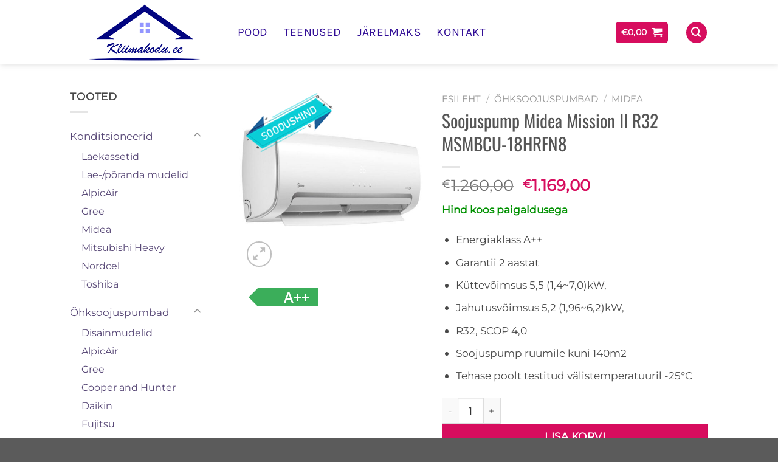

--- FILE ---
content_type: text/html; charset=UTF-8
request_url: https://kliimakodu.ee/toode/soojuspump-midea-mission-ii-r32-msmbcu-18hrfn8/
body_size: 28387
content:
<!DOCTYPE html>
<html lang="et" class="loading-site no-js">
<head>
	<meta charset="UTF-8" />
	<link rel="profile" href="http://gmpg.org/xfn/11" />
	<link rel="pingback" href="https://kliimakodu.ee/xmlrpc.php" />

	<script>(function(html){html.className = html.className.replace(/\bno-js\b/,'js')})(document.documentElement);</script>
<title>Soojuspump Midea Mission II R32 MSMBCU-18HRFN8 &#8211; Kliimakodu</title>
<meta name='robots' content='max-image-preview:large' />
	<style>img:is([sizes="auto" i], [sizes^="auto," i]) { contain-intrinsic-size: 3000px 1500px }</style>
	<meta name="viewport" content="width=device-width, initial-scale=1" /><link rel='dns-prefetch' href='//fonts.googleapis.com' />
<link rel='prefetch' href='https://kliimakodu.ee/wp-content/themes/flatsome%203.19.11/assets/js/flatsome.js?ver=e1ad26bd5672989785e1' />
<link rel='prefetch' href='https://kliimakodu.ee/wp-content/themes/flatsome%203.19.11/assets/js/chunk.slider.js?ver=3.19.11' />
<link rel='prefetch' href='https://kliimakodu.ee/wp-content/themes/flatsome%203.19.11/assets/js/chunk.popups.js?ver=3.19.11' />
<link rel='prefetch' href='https://kliimakodu.ee/wp-content/themes/flatsome%203.19.11/assets/js/chunk.tooltips.js?ver=3.19.11' />
<link rel='prefetch' href='https://kliimakodu.ee/wp-content/themes/flatsome%203.19.11/assets/js/woocommerce.js?ver=dd6035ce106022a74757' />
<link rel="alternate" type="application/rss+xml" title="Kliimakodu &raquo; RSS" href="https://kliimakodu.ee/feed/" />
<link rel="alternate" type="application/rss+xml" title="Kliimakodu &raquo; Kommentaaride RSS" href="https://kliimakodu.ee/comments/feed/" />
<script type="text/javascript">
/* <![CDATA[ */
window._wpemojiSettings = {"baseUrl":"https:\/\/s.w.org\/images\/core\/emoji\/16.0.1\/72x72\/","ext":".png","svgUrl":"https:\/\/s.w.org\/images\/core\/emoji\/16.0.1\/svg\/","svgExt":".svg","source":{"concatemoji":"https:\/\/kliimakodu.ee\/wp-includes\/js\/wp-emoji-release.min.js?ver=6.8.2"}};
/*! This file is auto-generated */
!function(s,n){var o,i,e;function c(e){try{var t={supportTests:e,timestamp:(new Date).valueOf()};sessionStorage.setItem(o,JSON.stringify(t))}catch(e){}}function p(e,t,n){e.clearRect(0,0,e.canvas.width,e.canvas.height),e.fillText(t,0,0);var t=new Uint32Array(e.getImageData(0,0,e.canvas.width,e.canvas.height).data),a=(e.clearRect(0,0,e.canvas.width,e.canvas.height),e.fillText(n,0,0),new Uint32Array(e.getImageData(0,0,e.canvas.width,e.canvas.height).data));return t.every(function(e,t){return e===a[t]})}function u(e,t){e.clearRect(0,0,e.canvas.width,e.canvas.height),e.fillText(t,0,0);for(var n=e.getImageData(16,16,1,1),a=0;a<n.data.length;a++)if(0!==n.data[a])return!1;return!0}function f(e,t,n,a){switch(t){case"flag":return n(e,"\ud83c\udff3\ufe0f\u200d\u26a7\ufe0f","\ud83c\udff3\ufe0f\u200b\u26a7\ufe0f")?!1:!n(e,"\ud83c\udde8\ud83c\uddf6","\ud83c\udde8\u200b\ud83c\uddf6")&&!n(e,"\ud83c\udff4\udb40\udc67\udb40\udc62\udb40\udc65\udb40\udc6e\udb40\udc67\udb40\udc7f","\ud83c\udff4\u200b\udb40\udc67\u200b\udb40\udc62\u200b\udb40\udc65\u200b\udb40\udc6e\u200b\udb40\udc67\u200b\udb40\udc7f");case"emoji":return!a(e,"\ud83e\udedf")}return!1}function g(e,t,n,a){var r="undefined"!=typeof WorkerGlobalScope&&self instanceof WorkerGlobalScope?new OffscreenCanvas(300,150):s.createElement("canvas"),o=r.getContext("2d",{willReadFrequently:!0}),i=(o.textBaseline="top",o.font="600 32px Arial",{});return e.forEach(function(e){i[e]=t(o,e,n,a)}),i}function t(e){var t=s.createElement("script");t.src=e,t.defer=!0,s.head.appendChild(t)}"undefined"!=typeof Promise&&(o="wpEmojiSettingsSupports",i=["flag","emoji"],n.supports={everything:!0,everythingExceptFlag:!0},e=new Promise(function(e){s.addEventListener("DOMContentLoaded",e,{once:!0})}),new Promise(function(t){var n=function(){try{var e=JSON.parse(sessionStorage.getItem(o));if("object"==typeof e&&"number"==typeof e.timestamp&&(new Date).valueOf()<e.timestamp+604800&&"object"==typeof e.supportTests)return e.supportTests}catch(e){}return null}();if(!n){if("undefined"!=typeof Worker&&"undefined"!=typeof OffscreenCanvas&&"undefined"!=typeof URL&&URL.createObjectURL&&"undefined"!=typeof Blob)try{var e="postMessage("+g.toString()+"("+[JSON.stringify(i),f.toString(),p.toString(),u.toString()].join(",")+"));",a=new Blob([e],{type:"text/javascript"}),r=new Worker(URL.createObjectURL(a),{name:"wpTestEmojiSupports"});return void(r.onmessage=function(e){c(n=e.data),r.terminate(),t(n)})}catch(e){}c(n=g(i,f,p,u))}t(n)}).then(function(e){for(var t in e)n.supports[t]=e[t],n.supports.everything=n.supports.everything&&n.supports[t],"flag"!==t&&(n.supports.everythingExceptFlag=n.supports.everythingExceptFlag&&n.supports[t]);n.supports.everythingExceptFlag=n.supports.everythingExceptFlag&&!n.supports.flag,n.DOMReady=!1,n.readyCallback=function(){n.DOMReady=!0}}).then(function(){return e}).then(function(){var e;n.supports.everything||(n.readyCallback(),(e=n.source||{}).concatemoji?t(e.concatemoji):e.wpemoji&&e.twemoji&&(t(e.twemoji),t(e.wpemoji)))}))}((window,document),window._wpemojiSettings);
/* ]]> */
</script>
<style id='wp-emoji-styles-inline-css' type='text/css'>

	img.wp-smiley, img.emoji {
		display: inline !important;
		border: none !important;
		box-shadow: none !important;
		height: 1em !important;
		width: 1em !important;
		margin: 0 0.07em !important;
		vertical-align: -0.1em !important;
		background: none !important;
		padding: 0 !important;
	}
</style>
<style id='wp-block-library-inline-css' type='text/css'>
:root{--wp-admin-theme-color:#007cba;--wp-admin-theme-color--rgb:0,124,186;--wp-admin-theme-color-darker-10:#006ba1;--wp-admin-theme-color-darker-10--rgb:0,107,161;--wp-admin-theme-color-darker-20:#005a87;--wp-admin-theme-color-darker-20--rgb:0,90,135;--wp-admin-border-width-focus:2px;--wp-block-synced-color:#7a00df;--wp-block-synced-color--rgb:122,0,223;--wp-bound-block-color:var(--wp-block-synced-color)}@media (min-resolution:192dpi){:root{--wp-admin-border-width-focus:1.5px}}.wp-element-button{cursor:pointer}:root{--wp--preset--font-size--normal:16px;--wp--preset--font-size--huge:42px}:root .has-very-light-gray-background-color{background-color:#eee}:root .has-very-dark-gray-background-color{background-color:#313131}:root .has-very-light-gray-color{color:#eee}:root .has-very-dark-gray-color{color:#313131}:root .has-vivid-green-cyan-to-vivid-cyan-blue-gradient-background{background:linear-gradient(135deg,#00d084,#0693e3)}:root .has-purple-crush-gradient-background{background:linear-gradient(135deg,#34e2e4,#4721fb 50%,#ab1dfe)}:root .has-hazy-dawn-gradient-background{background:linear-gradient(135deg,#faaca8,#dad0ec)}:root .has-subdued-olive-gradient-background{background:linear-gradient(135deg,#fafae1,#67a671)}:root .has-atomic-cream-gradient-background{background:linear-gradient(135deg,#fdd79a,#004a59)}:root .has-nightshade-gradient-background{background:linear-gradient(135deg,#330968,#31cdcf)}:root .has-midnight-gradient-background{background:linear-gradient(135deg,#020381,#2874fc)}.has-regular-font-size{font-size:1em}.has-larger-font-size{font-size:2.625em}.has-normal-font-size{font-size:var(--wp--preset--font-size--normal)}.has-huge-font-size{font-size:var(--wp--preset--font-size--huge)}.has-text-align-center{text-align:center}.has-text-align-left{text-align:left}.has-text-align-right{text-align:right}#end-resizable-editor-section{display:none}.aligncenter{clear:both}.items-justified-left{justify-content:flex-start}.items-justified-center{justify-content:center}.items-justified-right{justify-content:flex-end}.items-justified-space-between{justify-content:space-between}.screen-reader-text{border:0;clip-path:inset(50%);height:1px;margin:-1px;overflow:hidden;padding:0;position:absolute;width:1px;word-wrap:normal!important}.screen-reader-text:focus{background-color:#ddd;clip-path:none;color:#444;display:block;font-size:1em;height:auto;left:5px;line-height:normal;padding:15px 23px 14px;text-decoration:none;top:5px;width:auto;z-index:100000}html :where(.has-border-color){border-style:solid}html :where([style*=border-top-color]){border-top-style:solid}html :where([style*=border-right-color]){border-right-style:solid}html :where([style*=border-bottom-color]){border-bottom-style:solid}html :where([style*=border-left-color]){border-left-style:solid}html :where([style*=border-width]){border-style:solid}html :where([style*=border-top-width]){border-top-style:solid}html :where([style*=border-right-width]){border-right-style:solid}html :where([style*=border-bottom-width]){border-bottom-style:solid}html :where([style*=border-left-width]){border-left-style:solid}html :where(img[class*=wp-image-]){height:auto;max-width:100%}:where(figure){margin:0 0 1em}html :where(.is-position-sticky){--wp-admin--admin-bar--position-offset:var(--wp-admin--admin-bar--height,0px)}@media screen and (max-width:600px){html :where(.is-position-sticky){--wp-admin--admin-bar--position-offset:0px}}
</style>
<link rel='stylesheet' id='contact-form-7-css' href='https://kliimakodu.ee/wp-content/plugins/contact-form-7/includes/css/styles.css?ver=6.1.4' type='text/css' media='all' />
<link rel='stylesheet' id='photoswipe-css' href='https://kliimakodu.ee/wp-content/plugins/woocommerce/assets/css/photoswipe/photoswipe.min.css?ver=10.4.3' type='text/css' media='all' />
<link rel='stylesheet' id='photoswipe-default-skin-css' href='https://kliimakodu.ee/wp-content/plugins/woocommerce/assets/css/photoswipe/default-skin/default-skin.min.css?ver=10.4.3' type='text/css' media='all' />
<style id='woocommerce-inline-inline-css' type='text/css'>
.woocommerce form .form-row .required { visibility: visible; }
</style>
<link rel='stylesheet' id='yith_wcbm_badge_style-css' href='https://kliimakodu.ee/wp-content/plugins/yith-woocommerce-badge-management-premium/assets/css/frontend.css?ver=1.4.4' type='text/css' media='all' />
<style id='yith_wcbm_badge_style-inline-css' type='text/css'>
.yith-wcbm-badge-2979{ top: +27px;bottom: auto;left: +7px;right: auto; opacity: 1; }.yith-wcbm-badge-2979 .yith-wcbm-badge__wrap{ -ms-transform: rotateX(0deg) rotateY(0deg) rotateZ(332deg); -webkit-transform: rotateX(0deg) rotateY(0deg) rotateZ(332deg); transform: rotateX(0deg) rotateY(0deg) rotateZ(332deg); }
</style>
<link rel='stylesheet' id='googleFontsOpenSans-css' href='//fonts.googleapis.com/css?family=Open+Sans%3A400%2C600%2C700%2C800%2C300&#038;ver=1.0.0' type='text/css' media='all' />
<link rel='stylesheet' id='yith_wceue_frontend_style-css' href='https://kliimakodu.ee/wp-content/plugins/yith-woocommerce-eu-energy-label-premium/assets/css/frontend.css?ver=6.8.2' type='text/css' media='all' />
<link rel='stylesheet' id='flatsome-main-css' href='https://kliimakodu.ee/wp-content/themes/flatsome%203.19.11/assets/css/flatsome.css?ver=3.19.11' type='text/css' media='all' />
<style id='flatsome-main-inline-css' type='text/css'>
@font-face {
				font-family: "fl-icons";
				font-display: block;
				src: url(https://kliimakodu.ee/wp-content/themes/flatsome%203.19.11/assets/css/icons/fl-icons.eot?v=3.19.11);
				src:
					url(https://kliimakodu.ee/wp-content/themes/flatsome%203.19.11/assets/css/icons/fl-icons.eot#iefix?v=3.19.11) format("embedded-opentype"),
					url(https://kliimakodu.ee/wp-content/themes/flatsome%203.19.11/assets/css/icons/fl-icons.woff2?v=3.19.11) format("woff2"),
					url(https://kliimakodu.ee/wp-content/themes/flatsome%203.19.11/assets/css/icons/fl-icons.ttf?v=3.19.11) format("truetype"),
					url(https://kliimakodu.ee/wp-content/themes/flatsome%203.19.11/assets/css/icons/fl-icons.woff?v=3.19.11) format("woff"),
					url(https://kliimakodu.ee/wp-content/themes/flatsome%203.19.11/assets/css/icons/fl-icons.svg?v=3.19.11#fl-icons) format("svg");
			}
</style>
<link rel='stylesheet' id='flatsome-shop-css' href='https://kliimakodu.ee/wp-content/themes/flatsome%203.19.11/assets/css/flatsome-shop.css?ver=3.19.11' type='text/css' media='all' />
<link rel='stylesheet' id='flatsome-style-css' href='https://kliimakodu.ee/wp-content/themes/flatsome%203.19.11/style.css?ver=3.19.11' type='text/css' media='all' />
<script type="text/javascript" src="https://kliimakodu.ee/wp-includes/js/jquery/jquery.min.js?ver=3.7.1" id="jquery-core-js"></script>
<script type="text/javascript" src="https://kliimakodu.ee/wp-includes/js/jquery/jquery-migrate.min.js?ver=3.4.1" id="jquery-migrate-js"></script>
<script type="text/javascript" src="https://kliimakodu.ee/wp-content/plugins/woocommerce/assets/js/jquery-blockui/jquery.blockUI.min.js?ver=2.7.0-wc.10.4.3" id="wc-jquery-blockui-js" data-wp-strategy="defer"></script>
<script type="text/javascript" id="wc-add-to-cart-js-extra">
/* <![CDATA[ */
var wc_add_to_cart_params = {"ajax_url":"\/wp-admin\/admin-ajax.php","wc_ajax_url":"\/?wc-ajax=%%endpoint%%","i18n_view_cart":"Vaata ostukorvi","cart_url":"https:\/\/kliimakodu.ee\/ostukorv\/","is_cart":"","cart_redirect_after_add":"no"};
/* ]]> */
</script>
<script type="text/javascript" src="https://kliimakodu.ee/wp-content/plugins/woocommerce/assets/js/frontend/add-to-cart.min.js?ver=10.4.3" id="wc-add-to-cart-js" defer="defer" data-wp-strategy="defer"></script>
<script type="text/javascript" src="https://kliimakodu.ee/wp-content/plugins/woocommerce/assets/js/photoswipe/photoswipe.min.js?ver=4.1.1-wc.10.4.3" id="wc-photoswipe-js" defer="defer" data-wp-strategy="defer"></script>
<script type="text/javascript" src="https://kliimakodu.ee/wp-content/plugins/woocommerce/assets/js/photoswipe/photoswipe-ui-default.min.js?ver=4.1.1-wc.10.4.3" id="wc-photoswipe-ui-default-js" defer="defer" data-wp-strategy="defer"></script>
<script type="text/javascript" id="wc-single-product-js-extra">
/* <![CDATA[ */
var wc_single_product_params = {"i18n_required_rating_text":"Palun vali hinnang","i18n_rating_options":["1 of 5 stars","2 of 5 stars","3 of 5 stars","4 of 5 stars","5 of 5 stars"],"i18n_product_gallery_trigger_text":"View full-screen image gallery","review_rating_required":"no","flexslider":{"rtl":false,"animation":"slide","smoothHeight":true,"directionNav":false,"controlNav":"thumbnails","slideshow":false,"animationSpeed":500,"animationLoop":false,"allowOneSlide":false},"zoom_enabled":"","zoom_options":[],"photoswipe_enabled":"1","photoswipe_options":{"shareEl":false,"closeOnScroll":false,"history":false,"hideAnimationDuration":0,"showAnimationDuration":0},"flexslider_enabled":""};
/* ]]> */
</script>
<script type="text/javascript" src="https://kliimakodu.ee/wp-content/plugins/woocommerce/assets/js/frontend/single-product.min.js?ver=10.4.3" id="wc-single-product-js" defer="defer" data-wp-strategy="defer"></script>
<script type="text/javascript" src="https://kliimakodu.ee/wp-content/plugins/woocommerce/assets/js/js-cookie/js.cookie.min.js?ver=2.1.4-wc.10.4.3" id="wc-js-cookie-js" data-wp-strategy="defer"></script>
<link rel="https://api.w.org/" href="https://kliimakodu.ee/wp-json/" /><link rel="alternate" title="JSON" type="application/json" href="https://kliimakodu.ee/wp-json/wp/v2/product/3075" /><link rel="EditURI" type="application/rsd+xml" title="RSD" href="https://kliimakodu.ee/xmlrpc.php?rsd" />
<meta name="generator" content="WordPress 6.8.2" />
<meta name="generator" content="WooCommerce 10.4.3" />
<link rel="canonical" href="https://kliimakodu.ee/toode/soojuspump-midea-mission-ii-r32-msmbcu-18hrfn8/" />
<link rel='shortlink' href='https://kliimakodu.ee/?p=3075' />
<link rel="alternate" title="oEmbed (JSON)" type="application/json+oembed" href="https://kliimakodu.ee/wp-json/oembed/1.0/embed?url=https%3A%2F%2Fkliimakodu.ee%2Ftoode%2Fsoojuspump-midea-mission-ii-r32-msmbcu-18hrfn8%2F" />
<link rel="alternate" title="oEmbed (XML)" type="text/xml+oembed" href="https://kliimakodu.ee/wp-json/oembed/1.0/embed?url=https%3A%2F%2Fkliimakodu.ee%2Ftoode%2Fsoojuspump-midea-mission-ii-r32-msmbcu-18hrfn8%2F&#038;format=xml" />
<!-- Global site tag (gtag.js) - Google Analytics -->
<script async src="https://www.googletagmanager.com/gtag/js?id=UA-3573955-2"></script>
<script>
  window.dataLayer = window.dataLayer || [];
  function gtag(){dataLayer.push(arguments);}
  gtag('js', new Date());

  gtag('config', 'UA-3573955-2');
</script><script type="text/javascript">
(function(url){
	if(/(?:Chrome\/26\.0\.1410\.63 Safari\/537\.31|WordfenceTestMonBot)/.test(navigator.userAgent)){ return; }
	var addEvent = function(evt, handler) {
		if (window.addEventListener) {
			document.addEventListener(evt, handler, false);
		} else if (window.attachEvent) {
			document.attachEvent('on' + evt, handler);
		}
	};
	var removeEvent = function(evt, handler) {
		if (window.removeEventListener) {
			document.removeEventListener(evt, handler, false);
		} else if (window.detachEvent) {
			document.detachEvent('on' + evt, handler);
		}
	};
	var evts = 'contextmenu dblclick drag dragend dragenter dragleave dragover dragstart drop keydown keypress keyup mousedown mousemove mouseout mouseover mouseup mousewheel scroll'.split(' ');
	var logHuman = function() {
		if (window.wfLogHumanRan) { return; }
		window.wfLogHumanRan = true;
		var wfscr = document.createElement('script');
		wfscr.type = 'text/javascript';
		wfscr.async = true;
		wfscr.src = url + '&r=' + Math.random();
		(document.getElementsByTagName('head')[0]||document.getElementsByTagName('body')[0]).appendChild(wfscr);
		for (var i = 0; i < evts.length; i++) {
			removeEvent(evts[i], logHuman);
		}
	};
	for (var i = 0; i < evts.length; i++) {
		addEvent(evts[i], logHuman);
	}
})('//kliimakodu.ee/?wordfence_lh=1&hid=5AA85E133A5C2D4C14B4367F4579D80C');
</script><script type="text/javascript">

jQuery( document ).ready(function() {
    jQuery(".product-categories .cat-parent").addClass( "active");
});
</script>	<noscript><style>.woocommerce-product-gallery{ opacity: 1 !important; }</style></noscript>
	<link rel="icon" href="https://kliimakodu.ee/wp-content/uploads/2018/03/cropped-kliimakodu-maja-logo-tekst-keskel-32x32.png" sizes="32x32" />
<link rel="icon" href="https://kliimakodu.ee/wp-content/uploads/2018/03/cropped-kliimakodu-maja-logo-tekst-keskel-192x192.png" sizes="192x192" />
<link rel="apple-touch-icon" href="https://kliimakodu.ee/wp-content/uploads/2018/03/cropped-kliimakodu-maja-logo-tekst-keskel-180x180.png" />
<meta name="msapplication-TileImage" content="https://kliimakodu.ee/wp-content/uploads/2018/03/cropped-kliimakodu-maja-logo-tekst-keskel-270x270.png" />
<style id="custom-css" type="text/css">:root {--primary-color: #d70d5e;--fs-color-primary: #d70d5e;--fs-color-secondary: #d70d5e;--fs-color-success: #7a9c59;--fs-color-alert: #b20000;--fs-experimental-link-color: #574776;--fs-experimental-link-color-hover: #5715da;}.tooltipster-base {--tooltip-color: #fff;--tooltip-bg-color: #000;}.off-canvas-right .mfp-content, .off-canvas-left .mfp-content {--drawer-width: 300px;}.off-canvas .mfp-content.off-canvas-cart {--drawer-width: 360px;}.sticky-add-to-cart--active, #wrapper,#main,#main.dark{background-color: #ffffff}.header-main{height: 105px}#logo img{max-height: 105px}#logo{width:246px;}.header-top{min-height: 30px}.transparent .header-main{height: 265px}.transparent #logo img{max-height: 265px}.has-transparent + .page-title:first-of-type,.has-transparent + #main > .page-title,.has-transparent + #main > div > .page-title,.has-transparent + #main .page-header-wrapper:first-of-type .page-title{padding-top: 265px;}.header.show-on-scroll,.stuck .header-main{height:70px!important}.stuck #logo img{max-height: 70px!important}.header-bottom {background-color: #f1f1f1}.header-main .nav > li > a{line-height: 16px }.header-wrapper:not(.stuck) .header-main .header-nav{margin-top: 1px }.stuck .header-main .nav > li > a{line-height: 51px }@media (max-width: 549px) {.header-main{height: 70px}#logo img{max-height: 70px}}.nav-dropdown{font-size:100%}body{color: #474747}body{font-size: 108%;}@media screen and (max-width: 549px){body{font-size: 111%;}}body{font-family: Montserrat, sans-serif;}body {font-weight: 400;font-style: normal;}.nav > li > a {font-family: Karla, sans-serif;}.mobile-sidebar-levels-2 .nav > li > ul > li > a {font-family: Karla, sans-serif;}.nav > li > a,.mobile-sidebar-levels-2 .nav > li > ul > li > a {font-weight: 400;font-style: normal;}h1,h2,h3,h4,h5,h6,.heading-font, .off-canvas-center .nav-sidebar.nav-vertical > li > a{font-family: Oswald, sans-serif;}h1,h2,h3,h4,h5,h6,.heading-font,.banner h1,.banner h2 {font-weight: 400;font-style: normal;}.alt-font{font-family: "Dancing Script", sans-serif;}.alt-font {font-weight: 400!important;font-style: normal!important;}.header:not(.transparent) .header-nav-main.nav > li > a {color: #310d96;}.widget:where(:not(.widget_shopping_cart)) a{color: #574776;}.widget:where(:not(.widget_shopping_cart)) a:hover{color: ;}.widget .tagcloud a:hover{border-color: ; background-color: ;}.badge-inner.on-sale{background-color: #d70d5e}ins .woocommerce-Price-amount { color: #d70d5e; }input[type='submit'], input[type="button"], button:not(.icon), .button:not(.icon){border-radius: 20!important}.shop-page-title.featured-title .title-bg{ background-image: url(https://kliimakodu.ee/wp-content/uploads/2020/10/Midea-Mission-ohksoojuspump-2-800x800-min.jpg)!important;}@media screen and (min-width: 550px){.products .box-vertical .box-image{min-width: 247px!important;width: 247px!important;}}.nav-vertical-fly-out > li + li {border-top-width: 1px; border-top-style: solid;}.label-new.menu-item > a:after{content:"New";}.label-hot.menu-item > a:after{content:"Hot";}.label-sale.menu-item > a:after{content:"Sale";}.label-popular.menu-item > a:after{content:"Popular";}</style><style id="kirki-inline-styles">/* cyrillic-ext */
@font-face {
  font-family: 'Oswald';
  font-style: normal;
  font-weight: 400;
  font-display: swap;
  src: url(https://kliimakodu.ee/wp-content/fonts/oswald/TK3_WkUHHAIjg75cFRf3bXL8LICs1_FvsUtiZTaR.woff2) format('woff2');
  unicode-range: U+0460-052F, U+1C80-1C8A, U+20B4, U+2DE0-2DFF, U+A640-A69F, U+FE2E-FE2F;
}
/* cyrillic */
@font-face {
  font-family: 'Oswald';
  font-style: normal;
  font-weight: 400;
  font-display: swap;
  src: url(https://kliimakodu.ee/wp-content/fonts/oswald/TK3_WkUHHAIjg75cFRf3bXL8LICs1_FvsUJiZTaR.woff2) format('woff2');
  unicode-range: U+0301, U+0400-045F, U+0490-0491, U+04B0-04B1, U+2116;
}
/* vietnamese */
@font-face {
  font-family: 'Oswald';
  font-style: normal;
  font-weight: 400;
  font-display: swap;
  src: url(https://kliimakodu.ee/wp-content/fonts/oswald/TK3_WkUHHAIjg75cFRf3bXL8LICs1_FvsUliZTaR.woff2) format('woff2');
  unicode-range: U+0102-0103, U+0110-0111, U+0128-0129, U+0168-0169, U+01A0-01A1, U+01AF-01B0, U+0300-0301, U+0303-0304, U+0308-0309, U+0323, U+0329, U+1EA0-1EF9, U+20AB;
}
/* latin-ext */
@font-face {
  font-family: 'Oswald';
  font-style: normal;
  font-weight: 400;
  font-display: swap;
  src: url(https://kliimakodu.ee/wp-content/fonts/oswald/TK3_WkUHHAIjg75cFRf3bXL8LICs1_FvsUhiZTaR.woff2) format('woff2');
  unicode-range: U+0100-02BA, U+02BD-02C5, U+02C7-02CC, U+02CE-02D7, U+02DD-02FF, U+0304, U+0308, U+0329, U+1D00-1DBF, U+1E00-1E9F, U+1EF2-1EFF, U+2020, U+20A0-20AB, U+20AD-20C0, U+2113, U+2C60-2C7F, U+A720-A7FF;
}
/* latin */
@font-face {
  font-family: 'Oswald';
  font-style: normal;
  font-weight: 400;
  font-display: swap;
  src: url(https://kliimakodu.ee/wp-content/fonts/oswald/TK3_WkUHHAIjg75cFRf3bXL8LICs1_FvsUZiZQ.woff2) format('woff2');
  unicode-range: U+0000-00FF, U+0131, U+0152-0153, U+02BB-02BC, U+02C6, U+02DA, U+02DC, U+0304, U+0308, U+0329, U+2000-206F, U+20AC, U+2122, U+2191, U+2193, U+2212, U+2215, U+FEFF, U+FFFD;
}/* cyrillic-ext */
@font-face {
  font-family: 'Montserrat';
  font-style: normal;
  font-weight: 400;
  font-display: swap;
  src: url(https://kliimakodu.ee/wp-content/fonts/montserrat/JTUHjIg1_i6t8kCHKm4532VJOt5-QNFgpCtr6Hw0aXpsog.woff2) format('woff2');
  unicode-range: U+0460-052F, U+1C80-1C8A, U+20B4, U+2DE0-2DFF, U+A640-A69F, U+FE2E-FE2F;
}
/* cyrillic */
@font-face {
  font-family: 'Montserrat';
  font-style: normal;
  font-weight: 400;
  font-display: swap;
  src: url(https://kliimakodu.ee/wp-content/fonts/montserrat/JTUHjIg1_i6t8kCHKm4532VJOt5-QNFgpCtr6Hw9aXpsog.woff2) format('woff2');
  unicode-range: U+0301, U+0400-045F, U+0490-0491, U+04B0-04B1, U+2116;
}
/* vietnamese */
@font-face {
  font-family: 'Montserrat';
  font-style: normal;
  font-weight: 400;
  font-display: swap;
  src: url(https://kliimakodu.ee/wp-content/fonts/montserrat/JTUHjIg1_i6t8kCHKm4532VJOt5-QNFgpCtr6Hw2aXpsog.woff2) format('woff2');
  unicode-range: U+0102-0103, U+0110-0111, U+0128-0129, U+0168-0169, U+01A0-01A1, U+01AF-01B0, U+0300-0301, U+0303-0304, U+0308-0309, U+0323, U+0329, U+1EA0-1EF9, U+20AB;
}
/* latin-ext */
@font-face {
  font-family: 'Montserrat';
  font-style: normal;
  font-weight: 400;
  font-display: swap;
  src: url(https://kliimakodu.ee/wp-content/fonts/montserrat/JTUHjIg1_i6t8kCHKm4532VJOt5-QNFgpCtr6Hw3aXpsog.woff2) format('woff2');
  unicode-range: U+0100-02BA, U+02BD-02C5, U+02C7-02CC, U+02CE-02D7, U+02DD-02FF, U+0304, U+0308, U+0329, U+1D00-1DBF, U+1E00-1E9F, U+1EF2-1EFF, U+2020, U+20A0-20AB, U+20AD-20C0, U+2113, U+2C60-2C7F, U+A720-A7FF;
}
/* latin */
@font-face {
  font-family: 'Montserrat';
  font-style: normal;
  font-weight: 400;
  font-display: swap;
  src: url(https://kliimakodu.ee/wp-content/fonts/montserrat/JTUHjIg1_i6t8kCHKm4532VJOt5-QNFgpCtr6Hw5aXo.woff2) format('woff2');
  unicode-range: U+0000-00FF, U+0131, U+0152-0153, U+02BB-02BC, U+02C6, U+02DA, U+02DC, U+0304, U+0308, U+0329, U+2000-206F, U+20AC, U+2122, U+2191, U+2193, U+2212, U+2215, U+FEFF, U+FFFD;
}/* latin-ext */
@font-face {
  font-family: 'Karla';
  font-style: normal;
  font-weight: 400;
  font-display: swap;
  src: url(https://kliimakodu.ee/wp-content/fonts/karla/qkBIXvYC6trAT55ZBi1ueQVIjQTD-JqaHUlKd7c.woff2) format('woff2');
  unicode-range: U+0100-02BA, U+02BD-02C5, U+02C7-02CC, U+02CE-02D7, U+02DD-02FF, U+0304, U+0308, U+0329, U+1D00-1DBF, U+1E00-1E9F, U+1EF2-1EFF, U+2020, U+20A0-20AB, U+20AD-20C0, U+2113, U+2C60-2C7F, U+A720-A7FF;
}
/* latin */
@font-face {
  font-family: 'Karla';
  font-style: normal;
  font-weight: 400;
  font-display: swap;
  src: url(https://kliimakodu.ee/wp-content/fonts/karla/qkBIXvYC6trAT55ZBi1ueQVIjQTD-JqaE0lK.woff2) format('woff2');
  unicode-range: U+0000-00FF, U+0131, U+0152-0153, U+02BB-02BC, U+02C6, U+02DA, U+02DC, U+0304, U+0308, U+0329, U+2000-206F, U+20AC, U+2122, U+2191, U+2193, U+2212, U+2215, U+FEFF, U+FFFD;
}/* vietnamese */
@font-face {
  font-family: 'Dancing Script';
  font-style: normal;
  font-weight: 400;
  font-display: swap;
  src: url(https://kliimakodu.ee/wp-content/fonts/dancing-script/If2cXTr6YS-zF4S-kcSWSVi_sxjsohD9F50Ruu7BMSo3Rep8ltA.woff2) format('woff2');
  unicode-range: U+0102-0103, U+0110-0111, U+0128-0129, U+0168-0169, U+01A0-01A1, U+01AF-01B0, U+0300-0301, U+0303-0304, U+0308-0309, U+0323, U+0329, U+1EA0-1EF9, U+20AB;
}
/* latin-ext */
@font-face {
  font-family: 'Dancing Script';
  font-style: normal;
  font-weight: 400;
  font-display: swap;
  src: url(https://kliimakodu.ee/wp-content/fonts/dancing-script/If2cXTr6YS-zF4S-kcSWSVi_sxjsohD9F50Ruu7BMSo3ROp8ltA.woff2) format('woff2');
  unicode-range: U+0100-02BA, U+02BD-02C5, U+02C7-02CC, U+02CE-02D7, U+02DD-02FF, U+0304, U+0308, U+0329, U+1D00-1DBF, U+1E00-1E9F, U+1EF2-1EFF, U+2020, U+20A0-20AB, U+20AD-20C0, U+2113, U+2C60-2C7F, U+A720-A7FF;
}
/* latin */
@font-face {
  font-family: 'Dancing Script';
  font-style: normal;
  font-weight: 400;
  font-display: swap;
  src: url(https://kliimakodu.ee/wp-content/fonts/dancing-script/If2cXTr6YS-zF4S-kcSWSVi_sxjsohD9F50Ruu7BMSo3Sup8.woff2) format('woff2');
  unicode-range: U+0000-00FF, U+0131, U+0152-0153, U+02BB-02BC, U+02C6, U+02DA, U+02DC, U+0304, U+0308, U+0329, U+2000-206F, U+20AC, U+2122, U+2191, U+2193, U+2212, U+2215, U+FEFF, U+FFFD;
}</style></head>

<body class="wp-singular product-template-default single single-product postid-3075 wp-theme-flatsome31911 theme-flatsome 3.19.11 woocommerce woocommerce-page woocommerce-no-js yith-wcan-pro yith-wcbm-theme-flatsome full-width header-shadow lightbox nav-dropdown-has-arrow nav-dropdown-has-shadow nav-dropdown-has-border">


<a class="skip-link screen-reader-text" href="#main">Skip to content</a>

<div id="wrapper">

	
	<header id="header" class="header has-sticky sticky-jump">
		<div class="header-wrapper">
			<div id="masthead" class="header-main ">
      <div class="header-inner flex-row container logo-left medium-logo-left" role="navigation">

          <!-- Logo -->
          <div id="logo" class="flex-col logo">
            
<!-- Header logo -->
<a href="https://kliimakodu.ee/" title="Kliimakodu - Kliimaseadmed" rel="home">
		<img width="246" height="102" src="https://kliimakodu.ee/wp-content/uploads/2020/10/kliimakodu-logo-246x102-min.png" class="header_logo header-logo" alt="Kliimakodu"/><img  width="246" height="102" src="https://kliimakodu.ee/wp-content/uploads/2020/10/kliimakodu-logo-246x102-min.png" class="header-logo-dark" alt="Kliimakodu"/></a>
          </div>

          <!-- Mobile Left Elements -->
          <div class="flex-col show-for-medium flex-left">
            <ul class="mobile-nav nav nav-left ">
              <li class="nav-icon has-icon">
  		<a href="#" data-open="#main-menu" data-pos="left" data-bg="main-menu-overlay" data-color="" class="is-small" aria-label="Menu" aria-controls="main-menu" aria-expanded="false">

		  <i class="icon-menu" ></i>
		  		</a>
	</li>
            </ul>
          </div>

          <!-- Left Elements -->
          <div class="flex-col hide-for-medium flex-left
            flex-grow">
            <ul class="header-nav header-nav-main nav nav-left  nav-line-bottom nav-size-xlarge nav-spacing-xlarge nav-uppercase" >
              <li id="menu-item-2856" class="menu-item menu-item-type-post_type menu-item-object-page menu-item-home current_page_parent menu-item-2856 menu-item-design-default"><a href="https://kliimakodu.ee/" class="nav-top-link">Pood</a></li>
<li id="menu-item-2975" class="menu-item menu-item-type-post_type menu-item-object-page menu-item-2975 menu-item-design-default"><a href="https://kliimakodu.ee/teenused-2/" class="nav-top-link">Teenused</a></li>
<li id="menu-item-3286" class="menu-item menu-item-type-post_type menu-item-object-page menu-item-3286 menu-item-design-default"><a href="https://kliimakodu.ee/jarelmaks/" class="nav-top-link">Järelmaks</a></li>
<li id="menu-item-3216" class="menu-item menu-item-type-post_type menu-item-object-page menu-item-3216 menu-item-design-default"><a href="https://kliimakodu.ee/kontakt/" class="nav-top-link">Kontakt</a></li>
            </ul>
          </div>

          <!-- Right Elements -->
          <div class="flex-col hide-for-medium flex-right">
            <ul class="header-nav header-nav-main nav nav-right  nav-line-bottom nav-size-xlarge nav-spacing-xlarge nav-uppercase">
              <li class="cart-item has-icon has-dropdown">
<div class="header-button">
<a href="https://kliimakodu.ee/ostukorv/" class="header-cart-link icon primary button round is-small" title="Ostukorv" >

<span class="header-cart-title">
          <span class="cart-price"><span class="woocommerce-Price-amount amount"><bdi><span class="woocommerce-Price-currencySymbol">&euro;</span>0,00</bdi></span></span>
  </span>

    <i class="icon-shopping-cart"
    data-icon-label="0">
  </i>
  </a>
</div>
 <ul class="nav-dropdown nav-dropdown-default">
    <li class="html widget_shopping_cart">
      <div class="widget_shopping_cart_content">
        

	<div class="ux-mini-cart-empty flex flex-row-col text-center pt pb">
				<div class="ux-mini-cart-empty-icon">
			<svg xmlns="http://www.w3.org/2000/svg" viewBox="0 0 17 19" style="opacity:.1;height:80px;">
				<path d="M8.5 0C6.7 0 5.3 1.2 5.3 2.7v2H2.1c-.3 0-.6.3-.7.7L0 18.2c0 .4.2.8.6.8h15.7c.4 0 .7-.3.7-.7v-.1L15.6 5.4c0-.3-.3-.6-.7-.6h-3.2v-2c0-1.6-1.4-2.8-3.2-2.8zM6.7 2.7c0-.8.8-1.4 1.8-1.4s1.8.6 1.8 1.4v2H6.7v-2zm7.5 3.4 1.3 11.5h-14L2.8 6.1h2.5v1.4c0 .4.3.7.7.7.4 0 .7-.3.7-.7V6.1h3.5v1.4c0 .4.3.7.7.7s.7-.3.7-.7V6.1h2.6z" fill-rule="evenodd" clip-rule="evenodd" fill="currentColor"></path>
			</svg>
		</div>
				<p class="woocommerce-mini-cart__empty-message empty">Ostukorvis ei ole tooteid.</p>
					<p class="return-to-shop">
				<a class="button primary wc-backward" href="https://kliimakodu.ee/">
					Tagasi poodi				</a>
			</p>
				</div>


      </div>
    </li>
     </ul>

</li>
<li class="header-search header-search-dropdown has-icon has-dropdown menu-item-has-children">
	<div class="header-button">	<a href="#" aria-label="Otsing" class="icon primary button circle is-small"><i class="icon-search" ></i></a>
	</div>	<ul class="nav-dropdown nav-dropdown-default">
	 	<li class="header-search-form search-form html relative has-icon">
	<div class="header-search-form-wrapper">
		<div class="searchform-wrapper ux-search-box relative is-normal"><form role="search" method="get" class="searchform" action="https://kliimakodu.ee/">
	<div class="flex-row relative">
						<div class="flex-col flex-grow">
			<label class="screen-reader-text" for="woocommerce-product-search-field-0">Otsi:</label>
			<input type="search" id="woocommerce-product-search-field-0" class="search-field mb-0" placeholder="Otsing&hellip;" value="" name="s" />
			<input type="hidden" name="post_type" value="product" />
					</div>
		<div class="flex-col">
			<button type="submit" value="Otsi" class="ux-search-submit submit-button secondary button  icon mb-0" aria-label="Submit">
				<i class="icon-search" ></i>			</button>
		</div>
	</div>
	<div class="live-search-results text-left z-top"></div>
</form>
</div>	</div>
</li>
	</ul>
</li>
            </ul>
          </div>

          <!-- Mobile Right Elements -->
          <div class="flex-col show-for-medium flex-right">
            <ul class="mobile-nav nav nav-right ">
              <li class="cart-item has-icon">

<div class="header-button">
		<a href="https://kliimakodu.ee/ostukorv/" class="header-cart-link icon primary button round is-small off-canvas-toggle nav-top-link" title="Ostukorv" data-open="#cart-popup" data-class="off-canvas-cart" data-pos="right" >

    <i class="icon-shopping-cart"
    data-icon-label="0">
  </i>
  </a>
</div>

  <!-- Cart Sidebar Popup -->
  <div id="cart-popup" class="mfp-hide">
  <div class="cart-popup-inner inner-padding cart-popup-inner--sticky">
      <div class="cart-popup-title text-center">
          <span class="heading-font uppercase">Ostukorv</span>
          <div class="is-divider"></div>
      </div>
	  <div class="widget_shopping_cart">
		  <div class="widget_shopping_cart_content">
			  

	<div class="ux-mini-cart-empty flex flex-row-col text-center pt pb">
				<div class="ux-mini-cart-empty-icon">
			<svg xmlns="http://www.w3.org/2000/svg" viewBox="0 0 17 19" style="opacity:.1;height:80px;">
				<path d="M8.5 0C6.7 0 5.3 1.2 5.3 2.7v2H2.1c-.3 0-.6.3-.7.7L0 18.2c0 .4.2.8.6.8h15.7c.4 0 .7-.3.7-.7v-.1L15.6 5.4c0-.3-.3-.6-.7-.6h-3.2v-2c0-1.6-1.4-2.8-3.2-2.8zM6.7 2.7c0-.8.8-1.4 1.8-1.4s1.8.6 1.8 1.4v2H6.7v-2zm7.5 3.4 1.3 11.5h-14L2.8 6.1h2.5v1.4c0 .4.3.7.7.7.4 0 .7-.3.7-.7V6.1h3.5v1.4c0 .4.3.7.7.7s.7-.3.7-.7V6.1h2.6z" fill-rule="evenodd" clip-rule="evenodd" fill="currentColor"></path>
			</svg>
		</div>
				<p class="woocommerce-mini-cart__empty-message empty">Ostukorvis ei ole tooteid.</p>
					<p class="return-to-shop">
				<a class="button primary wc-backward" href="https://kliimakodu.ee/">
					Tagasi poodi				</a>
			</p>
				</div>


		  </div>
	  </div>
               </div>
  </div>

</li>
            </ul>
          </div>

      </div>

            <div class="container"><div class="top-divider full-width"></div></div>
      </div>

<div class="header-bg-container fill"><div class="header-bg-image fill"></div><div class="header-bg-color fill"></div></div>		</div>
	</header>

	
	<main id="main" class="">

	<div class="shop-container">

		
			<div class="container">
	<div class="woocommerce-notices-wrapper"></div><div class="category-filtering container text-center product-filter-row show-for-medium">
  <a href="#product-sidebar"
    data-open="#product-sidebar"
    data-pos="left"
    class="filter-button uppercase plain">
      <i class="icon-equalizer"></i>
      <strong>Filtreeri</strong>
  </a>
</div>
</div>
<div id="product-3075" class="product type-product post-3075 status-publish first instock product_cat-midea-soojuspumbad product_cat-ohksoojuspumbad product_tag-25c product_tag-madala-temp-hoidmine-kutmisel product_tag-ruumile-kuni-140m2 product_tag-wifi-sisseehitatud has-post-thumbnail sale shipping-taxable purchasable product-type-simple yith-wcbm-product-has-badges">
	<div class="product-main">
 <div class="row content-row row-divided row-large">

 	<div id="product-sidebar" class="col large-3 hide-for-medium shop-sidebar ">
		<aside id="woocommerce_product_categories-15" class="widget woocommerce widget_product_categories"><span class="widget-title shop-sidebar">Tooted</span><div class="is-divider small"></div><ul class="product-categories"><li class="cat-item cat-item-114 cat-parent"><a href="https://kliimakodu.ee/tootekategooria/konditsioneerid/">Konditsioneerid</a><ul class='children'>
<li class="cat-item cat-item-259"><a href="https://kliimakodu.ee/tootekategooria/konditsioneerid/konditsioneerid-ohk-ohk-soojuspumbad-laekassett/">Laekassetid</a></li>
<li class="cat-item cat-item-260"><a href="https://kliimakodu.ee/tootekategooria/konditsioneerid/lae-poranda-mudelid-konditsioneerid-ohk-ohk-soojuspumbad/">Lae-/põranda mudelid</a></li>
<li class="cat-item cat-item-125"><a href="https://kliimakodu.ee/tootekategooria/konditsioneerid/alpicair-konditsioneerid/">AlpicAir</a></li>
<li class="cat-item cat-item-258"><a href="https://kliimakodu.ee/tootekategooria/konditsioneerid/gree-konditsioneerid/">Gree</a></li>
<li class="cat-item cat-item-124"><a href="https://kliimakodu.ee/tootekategooria/konditsioneerid/midea-konditsioneerid/">Midea</a></li>
<li class="cat-item cat-item-126"><a href="https://kliimakodu.ee/tootekategooria/konditsioneerid/mitsubishi-heavy-konditsioneerid/">Mitsubishi Heavy</a></li>
<li class="cat-item cat-item-128"><a href="https://kliimakodu.ee/tootekategooria/konditsioneerid/nordcel-konditsioneerid/">Nordcel</a></li>
<li class="cat-item cat-item-127"><a href="https://kliimakodu.ee/tootekategooria/konditsioneerid/toshiba-konditsioneerid/">Toshiba</a></li>
</ul>
</li>
<li class="cat-item cat-item-113 cat-parent current-cat-parent"><a href="https://kliimakodu.ee/tootekategooria/ohksoojuspumbad/">Õhksoojuspumbad</a><ul class='children'>
<li class="cat-item cat-item-17"><a href="https://kliimakodu.ee/tootekategooria/ohksoojuspumbad/konditsioneerid-ohksoojuspumbad-disainmudelid/">Disainmudelid</a></li>
<li class="cat-item cat-item-116"><a href="https://kliimakodu.ee/tootekategooria/ohksoojuspumbad/alpicair-ohksoojuspumbad/">AlpicAir</a></li>
<li class="cat-item cat-item-257"><a href="https://kliimakodu.ee/tootekategooria/ohksoojuspumbad/gree-ohksoojuspumbad/">Gree</a></li>
<li class="cat-item cat-item-256"><a href="https://kliimakodu.ee/tootekategooria/ohksoojuspumbad/cooper-and-hunter-ohksoojuspumbad/">Cooper and Hunter</a></li>
<li class="cat-item cat-item-123"><a href="https://kliimakodu.ee/tootekategooria/ohksoojuspumbad/daikin-soojuspumbad/">Daikin</a></li>
<li class="cat-item cat-item-119"><a href="https://kliimakodu.ee/tootekategooria/ohksoojuspumbad/fujitsu-soojuspumbad/">Fujitsu</a></li>
<li class="cat-item cat-item-117 current-cat"><a href="https://kliimakodu.ee/tootekategooria/ohksoojuspumbad/midea-soojuspumbad/">Midea</a></li>
<li class="cat-item cat-item-120"><a href="https://kliimakodu.ee/tootekategooria/ohksoojuspumbad/mitsubishi-electric-ohksoojuspumbad/">Mitsubishi Electric</a></li>
<li class="cat-item cat-item-121"><a href="https://kliimakodu.ee/tootekategooria/ohksoojuspumbad/mitsubishi-heavy-soojuspumbad/">Mitsubishi Heavy</a></li>
<li class="cat-item cat-item-118"><a href="https://kliimakodu.ee/tootekategooria/ohksoojuspumbad/nordcel-ohksoojuspumbad/">Nordcel</a></li>
<li class="cat-item cat-item-122"><a href="https://kliimakodu.ee/tootekategooria/ohksoojuspumbad/toshiba-soojuspumbad/">Toshiba</a></li>
<li class="cat-item cat-item-129"><a href="https://kliimakodu.ee/tootekategooria/ohksoojuspumbad/lg-ohksoojuspumbad/">LG</a></li>
<li class="cat-item cat-item-130"><a href="https://kliimakodu.ee/tootekategooria/ohksoojuspumbad/samsung-ohksoojuspumbad/">Samsung</a></li>
</ul>
</li>
</ul></aside><aside id="tag_cloud-13" class="widget widget_tag_cloud"><span class="widget-title shop-sidebar">Tootesildid</span><div class="is-divider small"></div><div class="tagcloud"><a href="https://kliimakodu.ee/tootesilt/15c/" class="tag-cloud-link tag-link-230 tag-link-position-1" style="font-size: 16.564705882353pt;" aria-label="-15C (21 elementi)">-15C</a>
<a href="https://kliimakodu.ee/tootesilt/20c/" class="tag-cloud-link tag-link-229 tag-link-position-2" style="font-size: 15.658823529412pt;" aria-label="-20C (16 elementi)">-20C</a>
<a href="https://kliimakodu.ee/tootesilt/22c/" class="tag-cloud-link tag-link-246 tag-link-position-3" style="font-size: 13.352941176471pt;" aria-label="-22C (8 elementi)">-22C</a>
<a href="https://kliimakodu.ee/tootesilt/25c/" class="tag-cloud-link tag-link-228 tag-link-position-4" style="font-size: 17.717647058824pt;" aria-label="-25C (29 elementi)">-25C</a>
<a href="https://kliimakodu.ee/tootesilt/30c/" class="tag-cloud-link tag-link-227 tag-link-position-5" style="font-size: 18.129411764706pt;" aria-label="-30C (33 elementi)">-30C</a>
<a href="https://kliimakodu.ee/tootesilt/a-2/" class="tag-cloud-link tag-link-134 tag-link-position-6" style="font-size: 11.952941176471pt;" aria-label="A+ (5 elementi)">A+</a>
<a href="https://kliimakodu.ee/tootesilt/a/" class="tag-cloud-link tag-link-133 tag-link-position-7" style="font-size: 20.6pt;" aria-label="A++ (67 elementi)">A++</a>
<a href="https://kliimakodu.ee/tootesilt/energiaklass-a/" class="tag-cloud-link tag-link-132 tag-link-position-8" style="font-size: 18.952941176471pt;" aria-label="A+++ (42 elementi)">A+++</a>
<a href="https://kliimakodu.ee/tootesilt/madala-temp-hoidmine-kutmisel/" class="tag-cloud-link tag-link-233 tag-link-position-9" style="font-size: 22pt;" aria-label="Madala temp. hoidmine kütmisel (98 elementi)">Madala temp. hoidmine kütmisel</a>
<a href="https://kliimakodu.ee/tootesilt/ruumile-kuni-60m2/" class="tag-cloud-link tag-link-239 tag-link-position-10" style="font-size: 9.4823529411765pt;" aria-label="Ruumile kuni 60m2 (2 elementi)">Ruumile kuni 60m2</a>
<a href="https://kliimakodu.ee/tootesilt/ruumile-kuni-80m2/" class="tag-cloud-link tag-link-237 tag-link-position-11" style="font-size: 17.058823529412pt;" aria-label="Ruumile kuni 80m2 (24 elementi)">Ruumile kuni 80m2</a>
<a href="https://kliimakodu.ee/tootesilt/ruumile-kuni-90m2/" class="tag-cloud-link tag-link-247 tag-link-position-12" style="font-size: 8pt;" aria-label="Ruumile kuni 90m2 (1 element)">Ruumile kuni 90m2</a>
<a href="https://kliimakodu.ee/tootesilt/ruumile-kuni-100m2/" class="tag-cloud-link tag-link-238 tag-link-position-13" style="font-size: 17.552941176471pt;" aria-label="Ruumile kuni 100m2 (28 elementi)">Ruumile kuni 100m2</a>
<a href="https://kliimakodu.ee/tootesilt/ruumile-kuni-130m2/" class="tag-cloud-link tag-link-248 tag-link-position-14" style="font-size: 8pt;" aria-label="Ruumile kuni 130m2 (1 element)">Ruumile kuni 130m2</a>
<a href="https://kliimakodu.ee/tootesilt/ruumile-kuni-140m2/" class="tag-cloud-link tag-link-240 tag-link-position-15" style="font-size: 15.411764705882pt;" aria-label="Ruumile kuni 140m2 (15 elementi)">Ruumile kuni 140m2</a>
<a href="https://kliimakodu.ee/tootesilt/ruumile-kuni-150m2/" class="tag-cloud-link tag-link-243 tag-link-position-16" style="font-size: 11.294117647059pt;" aria-label="Ruumile kuni 150m2 (4 elementi)">Ruumile kuni 150m2</a>
<a href="https://kliimakodu.ee/tootesilt/ruumile-kuni-160m2/" class="tag-cloud-link tag-link-249 tag-link-position-17" style="font-size: 8pt;" aria-label="Ruumile kuni 160m2 (1 element)">Ruumile kuni 160m2</a>
<a href="https://kliimakodu.ee/tootesilt/ruumile-kuni-180m2/" class="tag-cloud-link tag-link-245 tag-link-position-18" style="font-size: 14.094117647059pt;" aria-label="Ruumile kuni 180m2 (10 elementi)">Ruumile kuni 180m2</a>
<a href="https://kliimakodu.ee/tootesilt/ruumile-kuni-200m2/" class="tag-cloud-link tag-link-250 tag-link-position-19" style="font-size: 11.294117647059pt;" aria-label="Ruumile kuni 200m2 (4 elementi)">Ruumile kuni 200m2</a>
<a href="https://kliimakodu.ee/tootesilt/ruumile-kuni-230m2/" class="tag-cloud-link tag-link-251 tag-link-position-20" style="font-size: 8pt;" aria-label="Ruumile kuni 230m2 (1 element)">Ruumile kuni 230m2</a>
<a href="https://kliimakodu.ee/tootesilt/ruumile-kuni-300m2/" class="tag-cloud-link tag-link-261 tag-link-position-21" style="font-size: 8pt;" aria-label="Ruumile kuni 300m2 (1 element)">Ruumile kuni 300m2</a>
<a href="https://kliimakodu.ee/tootesilt/wifi-lisavarustusena/" class="tag-cloud-link tag-link-226 tag-link-position-22" style="font-size: 16.564705882353pt;" aria-label="Wifi (lisavarustusena) (21 elementi)">Wifi (lisavarustusena)</a>
<a href="https://kliimakodu.ee/tootesilt/wifi-sisseehitatud/" class="tag-cloud-link tag-link-225 tag-link-position-23" style="font-size: 21.011764705882pt;" aria-label="Wifi (sisseehitatud) (75 elementi)">Wifi (sisseehitatud)</a></div>
</aside>	</div>

	<div class="col large-9">
		<div class="row">
			<div class="product-gallery col large-5">
								
<div class="product-images relative mb-half has-hover woocommerce-product-gallery woocommerce-product-gallery--with-images woocommerce-product-gallery--columns-4 images" data-columns="4">

  <div class="badge-container is-larger absolute left top z-1">

</div>

  <div class="image-tools absolute top show-on-hover right z-3">
      </div>

  <div class="woocommerce-product-gallery__wrapper product-gallery-slider slider slider-nav-small mb-half"
        data-flickity-options='{
                "cellAlign": "center",
                "wrapAround": true,
                "autoPlay": false,
                "prevNextButtons":true,
                "adaptiveHeight": true,
                "imagesLoaded": true,
                "lazyLoad": 1,
                "dragThreshold" : 15,
                "pageDots": false,
                "rightToLeft": false       }'>
    <div class='container-image-and-badge  '><div data-thumb="https://kliimakodu.ee/wp-content/uploads/2020/10/Midea-Mission-ohksoojuspump-2-800x800-min-100x100.jpg" data-thumb-alt="Midea Mission II R32 MSMBDU-24HRFN8" data-thumb-srcset="https://kliimakodu.ee/wp-content/uploads/2020/10/Midea-Mission-ohksoojuspump-2-800x800-min-100x100.jpg 100w, https://kliimakodu.ee/wp-content/uploads/2020/10/Midea-Mission-ohksoojuspump-2-800x800-min-510x510.jpg 510w, https://kliimakodu.ee/wp-content/uploads/2020/10/Midea-Mission-ohksoojuspump-2-800x800-min-400x400.jpg 400w, https://kliimakodu.ee/wp-content/uploads/2020/10/Midea-Mission-ohksoojuspump-2-800x800-min-280x280.jpg 280w, https://kliimakodu.ee/wp-content/uploads/2020/10/Midea-Mission-ohksoojuspump-2-800x800-min-300x300.jpg 300w, https://kliimakodu.ee/wp-content/uploads/2020/10/Midea-Mission-ohksoojuspump-2-800x800-min-500x500.jpg 500w, https://kliimakodu.ee/wp-content/uploads/2020/10/Midea-Mission-ohksoojuspump-2-800x800-min.jpg 600w"  data-thumb-sizes="(max-width: 100px) 100vw, 100px" class="woocommerce-product-gallery__image slide first"><a href="https://kliimakodu.ee/wp-content/uploads/2020/10/Midea-Mission-ohksoojuspump-2-800x800-min.jpg"><img width="510" height="510" src="https://kliimakodu.ee/wp-content/uploads/2020/10/Midea-Mission-ohksoojuspump-2-800x800-min-510x510.jpg" class="wp-post-image ux-skip-lazy" alt="Midea Mission II R32 MSMBDU-24HRFN8" data-caption="Midea Mission II R32 MSMBDU-24HRFN8" data-src="https://kliimakodu.ee/wp-content/uploads/2020/10/Midea-Mission-ohksoojuspump-2-800x800-min.jpg" data-large_image="https://kliimakodu.ee/wp-content/uploads/2020/10/Midea-Mission-ohksoojuspump-2-800x800-min.jpg" data-large_image_width="600" data-large_image_height="600" decoding="async" fetchpriority="high" srcset="https://kliimakodu.ee/wp-content/uploads/2020/10/Midea-Mission-ohksoojuspump-2-800x800-min-510x510.jpg 510w, https://kliimakodu.ee/wp-content/uploads/2020/10/Midea-Mission-ohksoojuspump-2-800x800-min-100x100.jpg 100w, https://kliimakodu.ee/wp-content/uploads/2020/10/Midea-Mission-ohksoojuspump-2-800x800-min-400x400.jpg 400w, https://kliimakodu.ee/wp-content/uploads/2020/10/Midea-Mission-ohksoojuspump-2-800x800-min-280x280.jpg 280w, https://kliimakodu.ee/wp-content/uploads/2020/10/Midea-Mission-ohksoojuspump-2-800x800-min-300x300.jpg 300w, https://kliimakodu.ee/wp-content/uploads/2020/10/Midea-Mission-ohksoojuspump-2-800x800-min-500x500.jpg 500w, https://kliimakodu.ee/wp-content/uploads/2020/10/Midea-Mission-ohksoojuspump-2-800x800-min.jpg 600w" sizes="(max-width: 510px) 100vw, 510px" /></a></div>        <div class='yith-wcbm-badge yith-wcbm-badge-2979 yith-wcbm-badge--on-product-3075 yith-wcbm-badge--anchor-point-top-left yith-wcbm-badge-image'  data-position='{&quot;top&quot;:&quot;+27&quot;,&quot;bottom&quot;:&quot;auto&quot;,&quot;left&quot;:&quot;+7&quot;,&quot;right&quot;:&quot;auto&quot;}'>
            <div class='yith-wcbm-badge__wrap'>
                <img class="lazy-load" src="data:image/svg+xml,%3Csvg%20viewBox%3D%220%200%20100%20100%22%20xmlns%3D%22http%3A%2F%2Fwww.w3.org%2F2000%2Fsvg%22%3E%3C%2Fsvg%3E" data-src="//kliimakodu.ee/wp-content/uploads/2020/10/Soodushind-vaike.png" alt="" />            </div><!--yith-wcbm-badge__wrap-->
        </div><!--yith-wcbm-badge-->
        

</div><!--container-image-and-badge-->  </div>

  <div class="image-tools absolute bottom left z-3">
        <a href="#product-zoom" class="zoom-button button is-outline circle icon tooltip hide-for-small" title="Zoom">
      <i class="icon-expand" ></i>    </a>
   </div>
</div>



    
    <div class="yith-wceue-eu-energy-label yith-wceue-eu-energy-label-2   " >
        A++    </div>

    

							</div>


			<div class="product-info summary entry-summary col col-fit product-summary text-left">
				<nav class="woocommerce-breadcrumb breadcrumbs uppercase"><a href="https://kliimakodu.ee">Esileht</a> <span class="divider">&#47;</span> <a href="https://kliimakodu.ee/tootekategooria/ohksoojuspumbad/">Õhksoojuspumbad</a> <span class="divider">&#47;</span> <a href="https://kliimakodu.ee/tootekategooria/ohksoojuspumbad/midea-soojuspumbad/">Midea</a></nav><h1 class="product-title product_title entry-title">
	Soojuspump Midea Mission II R32 MSMBCU-18HRFN8</h1>

	<div class="is-divider small"></div>
<div class="price-wrapper">
	<p class="price product-page-price price-on-sale">
  <del aria-hidden="true"><span class="woocommerce-Price-amount amount"><bdi><span class="woocommerce-Price-currencySymbol">&euro;</span>1.260,00</bdi></span></del> <span class="screen-reader-text">Algne hind oli: &euro;1.260,00.</span><ins aria-hidden="true"><span class="woocommerce-Price-amount amount"><bdi><span class="woocommerce-Price-currencySymbol">&euro;</span>1.169,00</bdi></span></ins><span class="screen-reader-text">Current price is: &euro;1.169,00.</span></p>
</div>
<div class="product-short-description">
	<p><span style="color: #009100;"><strong>Hind koos paigaldusega</strong></span></p>
<ul>
<li>Energiaklass A++</li>
<li>Garantii 2 aastat</li>
<li>Küttevõimsus 5,5 (1,4~7,0)kW,</li>
<li>Jahutusvõimsus 5,2 (1,96~6,2)kW,</li>
<li>R32, SCOP 4,0</li>
<li>Soojuspump ruumile kuni 140m2</li>
<li>Tehase poolt testitud välistemperatuuril -25°C</li>
</ul>
</div>

	
	<form class="cart" action="https://kliimakodu.ee/toode/soojuspump-midea-mission-ii-r32-msmbcu-18hrfn8/" method="post" enctype='multipart/form-data'>
		
			<div class="ux-quantity quantity buttons_added">
		<input type="button" value="-" class="ux-quantity__button ux-quantity__button--minus button minus is-form">				<label class="screen-reader-text" for="quantity_696a735d8764f">Soojuspump Midea Mission II R32 MSMBCU-18HRFN8 kogus</label>
		<input
			type="number"
						id="quantity_696a735d8764f"
			class="input-text qty text"
			name="quantity"
			value="1"
			aria-label="Toote kogus"
						min="1"
			max=""
							step="1"
				placeholder=""
				inputmode="numeric"
				autocomplete="off"
					/>
				<input type="button" value="+" class="ux-quantity__button ux-quantity__button--plus button plus is-form">	</div>
	
		<button type="submit" name="add-to-cart" value="3075" class="single_add_to_cart_button button alt">Lisa korvi</button>

			</form>

	
<img src="https://kliimakodu.ee/wp-content/uploads/2020/10/Liisi-TS120.png" alt="Liisi Järelmaks" width="100" height="80">
<img src="https://kliimakodu.ee/wp-content/uploads/2020/10/esto-black-120.png" alt="Liisi Järelmaks" width="100" height="80"><div class="product_meta">

	
	
	<span class="posted_in">Kategooriad: <a href="https://kliimakodu.ee/tootekategooria/ohksoojuspumbad/midea-soojuspumbad/" rel="tag">Midea</a>, <a href="https://kliimakodu.ee/tootekategooria/ohksoojuspumbad/" rel="tag">Õhksoojuspumbad</a></span>
	<span class="tagged_as">Sildid: <a href="https://kliimakodu.ee/tootesilt/25c/" rel="tag">-25C</a>, <a href="https://kliimakodu.ee/tootesilt/madala-temp-hoidmine-kutmisel/" rel="tag">Madala temp. hoidmine kütmisel</a>, <a href="https://kliimakodu.ee/tootesilt/ruumile-kuni-140m2/" rel="tag">Ruumile kuni 140m2</a>, <a href="https://kliimakodu.ee/tootesilt/wifi-sisseehitatud/" rel="tag">Wifi (sisseehitatud)</a></span>
	
</div>

			</div>


			</div>
			<div class="product-footer">
			
	<div class="woocommerce-tabs wc-tabs-wrapper container tabbed-content">
		<ul class="tabs wc-tabs product-tabs small-nav-collapse nav nav-uppercase nav-line nav-left" role="tablist">
							<li class="description_tab active" id="tab-title-description" role="presentation">
					<a href="#tab-description" role="tab" aria-selected="true" aria-controls="tab-description">
						Kirjeldus					</a>
				</li>
											<li class="kasutusjuhend_tab " id="tab-title-kasutusjuhend" role="presentation">
					<a href="#tab-kasutusjuhend" role="tab" aria-selected="false" aria-controls="tab-kasutusjuhend" tabindex="-1">
						Kasutusjuhend					</a>
				</li>
											<li class="spetsifikatsioon_tab " id="tab-title-spetsifikatsioon" role="presentation">
					<a href="#tab-spetsifikatsioon" role="tab" aria-selected="false" aria-controls="tab-spetsifikatsioon" tabindex="-1">
						SPETSIFIKATSIOON					</a>
				</li>
											<li class="failid_tab " id="tab-title-failid" role="presentation">
					<a href="#tab-failid" role="tab" aria-selected="false" aria-controls="tab-failid" tabindex="-1">
						Failid					</a>
				</li>
											<li class="liisi-jarelmaks_tab " id="tab-title-liisi-jarelmaks" role="presentation">
					<a href="#tab-liisi-jarelmaks" role="tab" aria-selected="false" aria-controls="tab-liisi-jarelmaks" tabindex="-1">
						Liisi järelmaks					</a>
				</li>
											<li class="esto-jarelmaks_tab " id="tab-title-esto-jarelmaks" role="presentation">
					<a href="#tab-esto-jarelmaks" role="tab" aria-selected="false" aria-controls="tab-esto-jarelmaks" tabindex="-1">
						ESTO Järelmaks					</a>
				</li>
									</ul>
		<div class="tab-panels">
							<div class="woocommerce-Tabs-panel woocommerce-Tabs-panel--description panel entry-content active" id="tab-description" role="tabpanel" aria-labelledby="tab-title-description">
										

<h1>Soojuspump Midea Mission II R32 MSMBCU-18HRFN8</h1>
<p><strong>Midea</strong> soojuspump sobib maitseka detailina<br />
ideaalselt sinu kodusesse interjööri.</p>
<p><strong>Kütmine madalatel temperatuuridel </strong></p>
<p>Midea invertertehnoloogia tagab vajaliku küttevõimsuse ka kõige ekstreemsemate ilmastikutingimuste korral,<br />
nii tunned end soojalt ka külmal talvel.</p>
<p><strong>Kõrge tootlikkusega invertertüüpi kompressor</strong></p>
<p>Madalamatel välistemperatuuridel tõstetakse kompressori sagedust ja ventilaatori kiirust, võimaldades<br />
nii suuremat küttevõimsust.</p>
<p><strong>PCB juhitav põhjaküttekaabel </strong></p>
<p>Seadme automaatikast juhitav põhjaküttekaabel töötab vaid siis, kui<br />
seda tegelikult vaja on, hoides ära jääst tingitud ventilaatori ja soojusvaheti<br />
kahjustused ning halvast soojusvahetusest tekkiva võimsuskao.</p>
<p><strong>Pikem õhuvool </strong></p>
<p>Paremaks ja ühtlasemaks soojuse<br />
jaotamiseks loodud siseseadme ventilaator ja<br />
õhuava disain võimaldab pikemat õhuvoolu.</p>
<p><strong>iECO energiasääst </strong></p>
<p>Soojuspump on varustatud iECO energiasäästu tehnoloogiaga, võimaldades piirata seadme lubatud tarbimist 25%<br />
või 50% võrra. Võite nautida mugavat jahedust, vähendades samal ajal oluliselt energiakulu juba 8 tunnise<br />
töötamise vältel.</p>
<p><strong>Väga vaikne ja ülimalt energiatõhus </strong></p>
<p>DC invertertehnoloogia – soojuspump Midea Mission II on vaiksem ja tõhusam, et tagada mugavus ning<br />
säästa energiat.</p>
<p><strong>Lihtsustatud juhtpult </strong></p>
<p>Juhtpuldi näidikut on suurendatud 27%, et teha selle<br />
jälgimine võimalikult lihtsaks.</p>
<p><strong>Lihtne tarkvara nutitelefonile </strong></p>
<p>Võid mugavalt muuta soojuspumba režiimi, toatemperatuuri ja ven tilaatori kiirust ka kodust eemal olles.<br />
Säästa raha, nautides mugavust!</p>
<p><b> Nädala taimer </b></p>
<p>Taimeriga saab lülitada seadet vajadust mööda sisse-välja ühe nädala jooksul.<br />
Vali sisse- ja väljalülitamise ajad.</p>
<p><strong>Unerežiim tagab häirimatu puhkuse </strong></p>
<p>Võimalik on valida erinevate unereziimide vahel, mis sobivad eakatele, lastele ja noortele. Nutitelefoni APP&#8217;st<br />
saab reguleerida isiklikku temperatuurikõverat, mis vastab kõige paremini teie personaalsetele vajadustele,<br />
tagades sellega hea une.</p>
<p><strong>Topeltpuhastussüsteem ja filtrite puhastuse meeldetuletus </strong></p>
<p>Midea soojuspumba topeltfiltrid kaitsevad kahjulike õhuosakeste eest, puhastades ruumiõhu viirustest, allergeenidest,<br />
tolmust ja bakteritest. Hõlbustab allergikute elu. Lisaks tuletab nutikas telefoni APP meelde kui tekib vajadus filtrite<br />
puhastamiseks.</p>
<p><strong>Teemantdisainiga välisseade </strong></p>
<p>Archimedese kruvi kujuline õhu väljalaskeava ja biooniline ventilaator vähendavad soojuspumba välisseadme tekitatud müra.<br />
T-kujuline kate tagab seadme sisemise osa stabiilse toimimise ja elektrisüsteemi vastupidavuse.</p>
<p>&nbsp;</p>
				</div>
											<div class="woocommerce-Tabs-panel woocommerce-Tabs-panel--kasutusjuhend panel entry-content " id="tab-kasutusjuhend" role="tabpanel" aria-labelledby="tab-title-kasutusjuhend">
										<h2 class="yikes-custom-woo-tab-title yikes-custom-woo-tab-title-kasutusjuhend">Kasutusjuhend</h2><p><a href="https://kliimakodu.ee/wp-content/uploads/2020/10/MissionII-R32-Kasutusjuhend_EST.pdf">Midea Mission II MSMBCU-18HRFN8 kasutusjuhend</a></p>
				</div>
											<div class="woocommerce-Tabs-panel woocommerce-Tabs-panel--spetsifikatsioon panel entry-content " id="tab-spetsifikatsioon" role="tabpanel" aria-labelledby="tab-title-spetsifikatsioon">
										<h2 class="yikes-custom-woo-tab-title yikes-custom-woo-tab-title-spetsifikatsioon">SPETSIFIKATSIOON</h2><table style="color: #0a4685;" border="0" width="449" cellspacing="0" cellpadding="0">
<tbody>
<tr>
<td width="277" height="20"><span style="color: #ed1c24;">Küttevõimsus</span></td>
<td width="64"><span style="color: #ed1c24;">KW</span></td>
<td width="108"><span style="color: #ed1c24;">5,5 (1,4-7,0)</span></td>
</tr>
<tr>
<td height="20"><span style="color: #0000ff;">Jahutusvõimsus</span></td>
<td><span style="color: #0000ff;">KW</span></td>
<td><span style="color: #0000ff;">5,2 (1,96-6,2)</span></td>
</tr>
<tr>
<td height="20"><span style="color: #3d3d3d;">Kasutegur SCOP / SEER</span></td>
<td><span style="color: #3d3d3d;">W/W</span></td>
<td><span style="color: #3d3d3d;">4,0 / 7,7</span></td>
</tr>
<tr>
<td height="20"><span style="color: #3d3d3d;">Tarbimisvõimsus (küte / jahutus)</span></td>
<td><span style="color: #3d3d3d;">KW</span></td>
<td><span style="color: #3d3d3d;">1,384 / 1,496</span></td>
</tr>
<tr>
<td height="20"><span style="color: #3d3d3d;">Müratase sise/välisosa</span></td>
<td><span style="color: #3d3d3d;">dBA</span></td>
<td><span style="color: #3d3d3d;">22-42 / 55</span></td>
</tr>
<tr>
<td height="20"><span style="color: #3d3d3d;">Soovitatav ruumi(de) pindala jahutamisel kuni</span></td>
<td><span style="color: #3d3d3d;">m2</span></td>
<td><span style="color: #3d3d3d;">60</span></td>
</tr>
<tr>
<td height="20"><span style="color: #3d3d3d;">Soovitatav ruumi(de) pindala kütmisel kuni</span></td>
<td><span style="color: #3d3d3d;">m2</span></td>
<td><span style="color: #3d3d3d;">140</span></td>
</tr>
<tr>
<td height="20"><span style="color: #3d3d3d;">Siseosa mõõdud (kõrgus x laius x sügavus)</span></td>
<td><span style="color: #3d3d3d;">mm</span></td>
<td><span style="color: #3d3d3d;">325 x 980 x 225</span></td>
</tr>
<tr>
<td height="20"><span style="color: #3d3d3d;">Välisosa mõõdud (kõrgus x laius x sügavus)</span></td>
<td><span style="color: #3d3d3d;">mm</span></td>
<td><span style="color: #3d3d3d;">554 x 800 x 333</span></td>
</tr>
<tr>
<td height="20"><span style="color: #3d3d3d;">Kaal (sise/välisosa)</span></td>
<td><span style="color: #3d3d3d;">kg</span></td>
<td><span style="color: #3d3d3d;">10,7 / 36,9</span></td>
</tr>
<tr>
<td height="20"><span style="color: #3d3d3d;">Külmaaine</span></td>
<td></td>
<td><span style="color: #3d3d3d;">R32</span></td>
</tr>
<tr>
<td height="20"><span style="color: #3d3d3d;">Toruühendused</span></td>
<td><span style="color: #3d3d3d;">In</span></td>
<td><span style="color: #3d3d3d;">1/4 &#8211; 1/2</span></td>
</tr>
<tr>
<td height="20"><span style="color: #3d3d3d;">Max. torustiku pikkus</span></td>
<td><span style="color: #3d3d3d;">m</span></td>
<td><span style="color: #3d3d3d;">20</span></td>
</tr>
<tr>
<td height="20"><span style="color: #3d3d3d;">Max. torustiku tõus</span></td>
<td><span style="color: #3d3d3d;">m</span></td>
<td><span style="color: #3d3d3d;">10</span></td>
</tr>
<tr>
<td height="20"><span style="color: #3d3d3d;">Elektritoide</span></td>
<td><span style="color: #3d3d3d;">V</span></td>
<td><span style="color: #3d3d3d;">230</span></td>
</tr>
</tbody>
</table>
				</div>
											<div class="woocommerce-Tabs-panel woocommerce-Tabs-panel--failid panel entry-content " id="tab-failid" role="tabpanel" aria-labelledby="tab-title-failid">
										<h2 class="yikes-custom-woo-tab-title yikes-custom-woo-tab-title-failid">Failid</h2><p><a href="https://kliimakodu.ee/wp-content/uploads/2020/10/MissionII_tootekataloog_EST.pdf">Midea Mission II R32 MSMBCU-18HRFN8 brošüür</a></p>
				</div>
											<div class="woocommerce-Tabs-panel woocommerce-Tabs-panel--liisi-jarelmaks panel entry-content " id="tab-liisi-jarelmaks" role="tabpanel" aria-labelledby="tab-title-liisi-jarelmaks">
										<h2 class="yikes-custom-woo-tab-title yikes-custom-woo-tab-title-liisi-jarelmaks">Liisi järelmaks</h2>
<div class="wpcf7 no-js" id="wpcf7-f3231-p3075-o1" lang="et" dir="ltr" data-wpcf7-id="3231">
<div class="screen-reader-response"><p role="status" aria-live="polite" aria-atomic="true"></p> <ul></ul></div>
<form action="/toode/soojuspump-midea-mission-ii-r32-msmbcu-18hrfn8/#wpcf7-f3231-p3075-o1" method="post" class="wpcf7-form init" aria-label="Contact form" novalidate="novalidate" data-status="init">
<fieldset class="hidden-fields-container"><input type="hidden" name="_wpcf7" value="3231" /><input type="hidden" name="_wpcf7_version" value="6.1.4" /><input type="hidden" name="_wpcf7_locale" value="et" /><input type="hidden" name="_wpcf7_unit_tag" value="wpcf7-f3231-p3075-o1" /><input type="hidden" name="_wpcf7_container_post" value="3075" /><input type="hidden" name="_wpcf7_posted_data_hash" value="" /><input type="hidden" name="_wpcf7dtx_version" value="5.0.4" />
</fieldset>
<p><label> Eesnimi *<br />
<span class="wpcf7-form-control-wrap" data-name="eesnimi"><input size="40" maxlength="400" class="wpcf7-form-control wpcf7-text wpcf7-validates-as-required" aria-required="true" aria-invalid="false" value="" type="text" name="eesnimi" /></span> </label>
</p>
<p><label> Perenimi *<br />
<span class="wpcf7-form-control-wrap" data-name="perenimi"><input size="40" maxlength="400" class="wpcf7-form-control wpcf7-text wpcf7-validates-as-required" aria-required="true" aria-invalid="false" value="" type="text" name="perenimi" /></span> </label>
</p>
<p><label> Isikukood *<br />
<span class="wpcf7-form-control-wrap" data-name="isikukood"><input class="wpcf7-form-control wpcf7-number wpcf7-validates-as-required wpcf7-validates-as-number" aria-required="true" aria-invalid="false" value="" type="number" name="isikukood" /></span> </label>
</p>
<p><label> Linn/Küla, vald *<br />
<span class="wpcf7-form-control-wrap" data-name="linn"><input size="40" maxlength="400" class="wpcf7-form-control wpcf7-text wpcf7-validates-as-required" aria-required="true" aria-invalid="false" value="" type="text" name="linn" /></span> </label>
</p>
<p><label> Tänav/Talu, Maja number - Korteri number *<br />
<span class="wpcf7-form-control-wrap" data-name="tanav"><input size="40" maxlength="400" class="wpcf7-form-control wpcf7-text wpcf7-validates-as-required" aria-required="true" aria-invalid="false" value="" type="text" name="tanav" /></span> </label>
</p>
<p><label> Maakond *<br />
<span class="wpcf7-form-control-wrap" data-name="maakond"><input size="40" maxlength="400" class="wpcf7-form-control wpcf7-text wpcf7-validates-as-required" aria-required="true" aria-invalid="false" value="" type="text" name="maakond" /></span> </label>
</p>
<p><label> Sihtnumber *<br />
<span class="wpcf7-form-control-wrap" data-name="sihtnumber"><input class="wpcf7-form-control wpcf7-number wpcf7-validates-as-required wpcf7-validates-as-number" aria-required="true" aria-invalid="false" value="" type="number" name="sihtnumber" /></span> </label>
</p>
<p><label> E-posti aadress *<br />
<span class="wpcf7-form-control-wrap" data-name="your-email"><input size="40" maxlength="400" class="wpcf7-form-control wpcf7-email wpcf7-validates-as-required wpcf7-text wpcf7-validates-as-email" aria-required="true" aria-invalid="false" value="" type="email" name="your-email" /></span> </label>
</p>
<p><label> Kontakttelefon *<br />
<span class="wpcf7-form-control-wrap" data-name="tel-8"><input size="40" maxlength="400" class="wpcf7-form-control wpcf7-tel wpcf7-validates-as-required wpcf7-text wpcf7-validates-as-tel" aria-required="true" aria-invalid="false" value="" type="tel" name="tel-8" /></span> </label>
</p>
<p><label> Töökoht, ametikoht *<br />
<span class="wpcf7-form-control-wrap" data-name="tookoht"><input size="40" maxlength="400" class="wpcf7-form-control wpcf7-text wpcf7-validates-as-required" aria-required="true" aria-invalid="false" value="" type="text" name="tookoht" /></span> </label>
</p>
<p><label> Töötatud aeg </label><br />
<span class="wpcf7-form-control-wrap" data-name="tootatud"><select class="wpcf7-form-control wpcf7-select wpcf7-validates-as-required" aria-required="true" aria-invalid="false" name="tootatud"><option value="kuni 6 kuud">kuni 6 kuud</option><option value="6-24 kuud">6-24 kuud</option><option value="24-60 kuud">24-60 kuud</option><option value="üle 60 kuu">üle 60 kuu</option><option value="FIE">FIE</option><option value="töötu">töötu</option><option value="pensionär">pensionär</option><option value="vanemapuhkus">vanemapuhkus</option></select></span>
</p>
<p><label> Kogu sissetulek * (Netopalk ja lisasissetulekud)<br />
<span class="wpcf7-form-control-wrap" data-name="sissetulek"><input class="wpcf7-form-control wpcf7-number wpcf7-validates-as-required wpcf7-validates-as-number" aria-required="true" aria-invalid="false" value="" type="number" name="sissetulek" /></span> </label>
</p>
<p><label> Igakuised kohustused * (Regulaarsed finantskohustused ja majapidamiskulud)<br />
<span class="wpcf7-form-control-wrap" data-name="kohustused"><input class="wpcf7-form-control wpcf7-number wpcf7-validates-as-required wpcf7-validates-as-number" aria-required="true" aria-invalid="false" value="" type="number" name="kohustused" /></span> </label>
</p>
<p><label> Lepingu pikkus kuudes *<br />
<span class="wpcf7-form-control-wrap" data-name="lepingu"><input class="wpcf7-form-control wpcf7-number wpcf7-validates-as-required wpcf7-validates-as-number" aria-required="true" aria-invalid="false" value="" type="number" name="lepingu" /></span> </label>
</p>
<p><label> Riikliku taustaga isik *</label>
</p>
<p><span class="wpcf7-form-control-wrap" data-name="riiklik"><select class="wpcf7-form-control wpcf7-select wpcf7-validates-as-required" aria-required="true" aria-invalid="false" name="riiklik"><option value="Ei">Ei</option><option value="Jah">Jah</option></select></span>
</p>
<p>Kas Teie, Teie perekonnaliige või lähedane kaastöötaja on riikliku taustaga isik (kõrgeima avaliku võimu ülesannete täitja)? Riikliku taustaga isik on füüsiline isik, kes täidab või on täitnud viimase aasta jooksul avaliku võimu olulisi ülesandeid, samuti sellise isiku perekonnaliikmed ja lähedased kaastöötajad. Avaliku võimu oluliste ülesannete täitmiseks loetakse töötamist rahapesu ja terrorismi rahastamise seaduse § 20 lõikes 1 nimetatud kõrgematel riiklikel ametikohtadel või riigi äriühingu juhtimis-, järelevalve- ja haldusorgani liikmena.
</p>
<p><label> Tee pensioniinfo päring *<br />
<span class="wpcf7-form-control-wrap" data-name="pension"><select class="wpcf7-form-control wpcf7-select wpcf7-validates-as-required" aria-required="true" aria-invalid="false" name="pension"><option value="Ei">Ei</option><option value="Jah">Jah</option></select></span> </label>
</p>
<p>Olen teadlik ja nõustun, et minu isikuandmete kohta tehakse päring kogumispensioni registrisse ning saadud andmeid kasutatakse minu töötasu väljaarvestamiseks. Päringutega mittenõustumisel olen nõus esitama andmete kontrollimiseks enda viimase 6 kuu konto väljavõtte
</p>
<p>NB! Teenusepakkujaks on AS Koduliising . Iga laen on finantskohustus. Kaalu oma otsust hoolikalt – tutvu laenulepingu tingimustega ja vajadusel pea nõu asjatundjaga. Krediidi kulukuse määr on 39,40 % järgmistel näidistingimustel: kauba/teenuse maksumus 419 €, lepingu periood 12 kuud, fikseeritud intressimäär 20 % laenusummalt aastas, krediidisumma 419 €, maksete kogusumma 499,32 € ja tagasimaksete summa 499,32 €
</p>
<p><input class="wpcf7-form-control wpcf7-submit has-spinner" type="submit" value="Saada päring" />
</p>
<span class="wpcf7-form-control-wrap page-title" data-name="page-title"><input type="hidden" name="page-title" class="wpcf7-form-control wpcf7-hidden wpcf7dtx wpcf7dtx-hidden" aria-invalid="false" value="Soojuspump Midea Mission II R32 MSMBCU-18HRFN8"></span><div class="wpcf7-response-output" aria-hidden="true"></div>
</form>
</div>

				</div>
											<div class="woocommerce-Tabs-panel woocommerce-Tabs-panel--esto-jarelmaks panel entry-content " id="tab-esto-jarelmaks" role="tabpanel" aria-labelledby="tab-title-esto-jarelmaks">
										<h2 class="yikes-custom-woo-tab-title yikes-custom-woo-tab-title-esto-jarelmaks">ESTO Järelmaks</h2><p><a href="https://kliimakodu.ee/kontakt/">Järelmaksu taotlemiseks võta ühendust Kliimakodu klienditeenindusega</a>  <iframe style="border: 0;" src="https://api.esto.ee/calculator?shop_id=kliimakodu&amp;type=hire&amp;lang=et-ee" width="430" height="250"></iframe></p>
				</div>
							
					</div>
	</div>


	<div class="related related-products-wrapper product-section">
		
					<h3 class="product-section-title container-width product-section-title-related pt-half pb-half uppercase">
				Seotud tooted			</h3>
		
		
  
    <div class="row equalize-box large-columns-4 medium-columns-3 small-columns-2 row-small slider row-slider slider-nav-reveal slider-nav-push"  data-flickity-options='{&quot;imagesLoaded&quot;: true, &quot;groupCells&quot;: &quot;100%&quot;, &quot;dragThreshold&quot; : 5, &quot;cellAlign&quot;: &quot;left&quot;,&quot;wrapAround&quot;: true,&quot;prevNextButtons&quot;: true,&quot;percentPosition&quot;: true,&quot;pageDots&quot;: false, &quot;rightToLeft&quot;: false, &quot;autoPlay&quot; : false}' >

  
		<div class="product-small col has-hover product type-product post-3018 status-publish instock product_cat-ohksoojuspumbad product_cat-konditsioneerid-ohksoojuspumbad-disainmudelid product_cat-mitsubishi-electric-ohksoojuspumbad product_tag-20c product_tag-energiaklass-a product_tag-madala-temp-hoidmine-kutmisel product_tag-ruumile-kuni-80m2 product_tag-wifi-sisseehitatud has-post-thumbnail shipping-taxable purchasable product-type-simple">
	<div class="col-inner">
	
<div class="badge-container absolute left top z-1">

</div>
	<div class="product-small box box-vertical">
		<div class="box-image">
			<div class="image-none">
				<a href="https://kliimakodu.ee/toode/ohksoojuspump-mitsubishi-electric-r32-msz-ef25vgk-wifi/" aria-label="Õhksoojuspump Mitsubishi Electric R32 MSZ-EF25VGK WIFI">
					<img width="247" height="296" src="data:image/svg+xml,%3Csvg%20viewBox%3D%220%200%20247%20296%22%20xmlns%3D%22http%3A%2F%2Fwww.w3.org%2F2000%2Fsvg%22%3E%3C%2Fsvg%3E" data-src="https://kliimakodu.ee/wp-content/uploads/2020/10/msz-ef-series-colours2-247x296.jpg" class="lazy-load attachment-woocommerce_thumbnail size-woocommerce_thumbnail" alt="Mitsubishi Electric MSZ-EF25,35VGK indoor unit" decoding="async" />				</a>
			</div>
			<div class="image-tools is-small top right show-on-hover">
							</div>
			<div class="image-tools is-small hide-for-small bottom left show-on-hover">
							</div>
			<div class="image-tools grid-tools text-center hide-for-small bottom hover-slide-in show-on-hover">
							</div>
					</div>

		<div class="box-text box-text-products">
			<div class="title-wrapper">		<p class="category uppercase is-smaller no-text-overflow product-cat op-7">
			Õhksoojuspumbad		</p>
	<p class="name product-title woocommerce-loop-product__title"><a href="https://kliimakodu.ee/toode/ohksoojuspump-mitsubishi-electric-r32-msz-ef25vgk-wifi/" class="woocommerce-LoopProduct-link woocommerce-loop-product__link">Õhksoojuspump Mitsubishi Electric R32 MSZ-EF25VGK WIFI</a></p></div><div class="price-wrapper">
	<span class="price"><span class="woocommerce-Price-amount amount"><bdi><span class="woocommerce-Price-currencySymbol">&euro;</span>1.739,00</bdi></span></span>
</div>		<p class="box-excerpt is-small">
			<span style="color: #009100;"><strong>Hind koos paigaldusega</strong></span>
<ul>
 	<li>Energiaklass A+++</li>
 	<li>Garantii 2 aastat</li>
 	<li>Küttevõimsus 3,2 (1,0~4,2)kW,</li>
 	<li>Jahutusvõimsus 2,5 (0,9~3,4)kW,</li>
 	<li>R32, SCOP 4,6</li>
 	<li>Soojuspump ruumile kuni 80m2</li>
 	<li>Tehase poolt testitud välistemperatuuril -20°C</li>
</ul>		</p>
		<div class="add-to-cart-button"><a href="/toode/soojuspump-midea-mission-ii-r32-msmbcu-18hrfn8/?add-to-cart=3018" aria-describedby="woocommerce_loop_add_to_cart_link_describedby_3018" data-quantity="1" class="primary is-small mb-0 button product_type_simple add_to_cart_button ajax_add_to_cart is-underline" data-product_id="3018" data-product_sku="" aria-label="Add to cart: &ldquo;Õhksoojuspump Mitsubishi Electric R32 MSZ-EF25VGK WIFI&rdquo;" rel="nofollow" data-success_message="&ldquo;Õhksoojuspump Mitsubishi Electric R32 MSZ-EF25VGK WIFI&rdquo; has been added to your cart" role="button">Lisa korvi</a></div>	<span id="woocommerce_loop_add_to_cart_link_describedby_3018" class="screen-reader-text">
			</span>
		</div>
	</div>
		</div>
</div><div class="product-small col has-hover product type-product post-2982 status-publish instock product_cat-ohksoojuspumbad product_cat-fujitsu-soojuspumbad product_tag-25c product_tag-a product_tag-madala-temp-hoidmine-kutmisel product_tag-ruumile-kuni-80m2 product_tag-wifi-sisseehitatud has-post-thumbnail shipping-taxable purchasable product-type-simple">
	<div class="col-inner">
	
<div class="badge-container absolute left top z-1">

</div>
	<div class="product-small box box-vertical">
		<div class="box-image">
			<div class="image-none">
				<a href="https://kliimakodu.ee/toode/soojuspump-fujitsu-r32-asyg09kmcdn-aoyg09kmcdn/" aria-label="Soojuspump Fujitsu ASYG09KMCDN/AOYG09KMCDN">
					<img width="247" height="296" src="data:image/svg+xml,%3Csvg%20viewBox%3D%220%200%20247%20296%22%20xmlns%3D%22http%3A%2F%2Fwww.w3.org%2F2000%2Fsvg%22%3E%3C%2Fsvg%3E" data-src="https://kliimakodu.ee/wp-content/uploads/2020/10/FUJITSU-ASYG12KMCB-800x800-min-247x296.jpg" class="lazy-load attachment-woocommerce_thumbnail size-woocommerce_thumbnail" alt="FUJITSU-ASYG09,12,14KMCB" decoding="async" />				</a>
			</div>
			<div class="image-tools is-small top right show-on-hover">
							</div>
			<div class="image-tools is-small hide-for-small bottom left show-on-hover">
							</div>
			<div class="image-tools grid-tools text-center hide-for-small bottom hover-slide-in show-on-hover">
							</div>
					</div>

		<div class="box-text box-text-products">
			<div class="title-wrapper">		<p class="category uppercase is-smaller no-text-overflow product-cat op-7">
			Õhksoojuspumbad		</p>
	<p class="name product-title woocommerce-loop-product__title"><a href="https://kliimakodu.ee/toode/soojuspump-fujitsu-r32-asyg09kmcdn-aoyg09kmcdn/" class="woocommerce-LoopProduct-link woocommerce-loop-product__link">Soojuspump Fujitsu ASYG09KMCDN/AOYG09KMCDN</a></p></div><div class="price-wrapper">
	<span class="price"><span class="woocommerce-Price-amount amount"><bdi><span class="woocommerce-Price-currencySymbol">&euro;</span>1.579,00</bdi></span></span>
</div>		<p class="box-excerpt is-small">
			<span style="color: #009100;"><strong>Hind koos paigaldusega</strong></span>
<ul>
 	<li>Garantii 2 aastat</li>
 	<li>Küttevõimsus 3,2 (0,9~5,2)kW,</li>
 	<li>Jahutusvõimsus 2,5 (1,0~3,2)kW,</li>
 	<li>R32, COP 4,38</li>
 	<li>Soojuspump ruumile kuni 80m2</li>
 	<li>Tehase poolt testitud välistemperatuuril -25°C</li>
</ul>		</p>
		<div class="add-to-cart-button"><a href="/toode/soojuspump-midea-mission-ii-r32-msmbcu-18hrfn8/?add-to-cart=2982" aria-describedby="woocommerce_loop_add_to_cart_link_describedby_2982" data-quantity="1" class="primary is-small mb-0 button product_type_simple add_to_cart_button ajax_add_to_cart is-underline" data-product_id="2982" data-product_sku="" aria-label="Add to cart: &ldquo;Soojuspump Fujitsu ASYG09KMCDN/AOYG09KMCDN&rdquo;" rel="nofollow" data-success_message="&ldquo;Soojuspump Fujitsu ASYG09KMCDN/AOYG09KMCDN&rdquo; has been added to your cart" role="button">Lisa korvi</a></div>	<span id="woocommerce_loop_add_to_cart_link_describedby_2982" class="screen-reader-text">
			</span>
		</div>
	</div>
		</div>
</div><div class="product-small col has-hover product type-product post-3027 status-publish last instock product_cat-ohksoojuspumbad product_cat-mitsubishi-electric-ohksoojuspumbad product_tag-25c product_tag-energiaklass-a product_tag-madala-temp-hoidmine-kutmisel product_tag-ruumile-kuni-100m2 product_tag-wifi-sisseehitatud has-post-thumbnail shipping-taxable purchasable product-type-simple">
	<div class="col-inner">
	
<div class="badge-container absolute left top z-1">

</div>
	<div class="product-small box box-vertical">
		<div class="box-image">
			<div class="image-none">
				<a href="https://kliimakodu.ee/toode/ohksoojuspump-mitsubishi-electric-r32-msz-ft35vghz-sc-wifi/" aria-label="Õhksoojuspump Mitsubishi Electric R32 MSZ-FT35VGHZ-SC WIFI">
					<img width="247" height="296" src="data:image/svg+xml,%3Csvg%20viewBox%3D%220%200%20247%20296%22%20xmlns%3D%22http%3A%2F%2Fwww.w3.org%2F2000%2Fsvg%22%3E%3C%2Fsvg%3E" data-src="https://kliimakodu.ee/wp-content/uploads/2020/10/mitsubishi-ft-247x296.jpg" class="lazy-load attachment-woocommerce_thumbnail size-woocommerce_thumbnail" alt="Mitsubishi Electric MSZ-FT25-35-50VGHZ-SC indoor unit" decoding="async" />				</a>
			</div>
			<div class="image-tools is-small top right show-on-hover">
							</div>
			<div class="image-tools is-small hide-for-small bottom left show-on-hover">
							</div>
			<div class="image-tools grid-tools text-center hide-for-small bottom hover-slide-in show-on-hover">
							</div>
					</div>

		<div class="box-text box-text-products">
			<div class="title-wrapper">		<p class="category uppercase is-smaller no-text-overflow product-cat op-7">
			Õhksoojuspumbad		</p>
	<p class="name product-title woocommerce-loop-product__title"><a href="https://kliimakodu.ee/toode/ohksoojuspump-mitsubishi-electric-r32-msz-ft35vghz-sc-wifi/" class="woocommerce-LoopProduct-link woocommerce-loop-product__link">Õhksoojuspump Mitsubishi Electric R32 MSZ-FT35VGHZ-SC WIFI</a></p></div><div class="price-wrapper">
	<span class="price"><span class="woocommerce-Price-amount amount"><bdi><span class="woocommerce-Price-currencySymbol">&euro;</span>2.049,00</bdi></span></span>
</div>		<p class="box-excerpt is-small">
			<span style="color: #009100;"><strong>Hind koos paigaldusega</strong></span>
<ul>
 	<li>Energiaklass A+++</li>
 	<li>Garantii 2 aastat</li>
 	<li>Küttevõimsus 4,0 (0,9~6,6)kW,</li>
 	<li>Jahutusvõimsus 3,5 (0,8~4,0)kW,</li>
 	<li>R32, SCOP 4,6</li>
 	<li>Soojuspump ruumile kuni 100m2</li>
 	<li>Tehase poolt testitud välistemperatuuril -25°C</li>
</ul>		</p>
		<div class="add-to-cart-button"><a href="/toode/soojuspump-midea-mission-ii-r32-msmbcu-18hrfn8/?add-to-cart=3027" aria-describedby="woocommerce_loop_add_to_cart_link_describedby_3027" data-quantity="1" class="primary is-small mb-0 button product_type_simple add_to_cart_button ajax_add_to_cart is-underline" data-product_id="3027" data-product_sku="" aria-label="Add to cart: &ldquo;Õhksoojuspump Mitsubishi Electric R32 MSZ-FT35VGHZ-SC WIFI&rdquo;" rel="nofollow" data-success_message="&ldquo;Õhksoojuspump Mitsubishi Electric R32 MSZ-FT35VGHZ-SC WIFI&rdquo; has been added to your cart" role="button">Lisa korvi</a></div>	<span id="woocommerce_loop_add_to_cart_link_describedby_3027" class="screen-reader-text">
			</span>
		</div>
	</div>
		</div>
</div><div class="product-small col has-hover product type-product post-3029 status-publish first instock product_cat-ohksoojuspumbad product_cat-fujitsu-soojuspumbad product_tag-15c product_tag-a-2 product_tag-ruumile-kuni-100m2 has-post-thumbnail sale shipping-taxable purchasable product-type-simple yith-wcbm-product-has-badges">
	<div class="col-inner">
	
<div class="badge-container absolute left top z-1">

</div>
	<div class="product-small box box-vertical">
		<div class="box-image">
			<div class="image-none">
				<a href="https://kliimakodu.ee/toode/soojuspump-fujitsu-general-r32-ashg12kmcc-aohg12kmcc/" aria-label="Soojuspump Fujitsu General R32 ASHG12KMCC/AOHG12KMCC">
					<div class='container-image-and-badge  '><img width="247" height="296" src="data:image/svg+xml,%3Csvg%20viewBox%3D%220%200%20247%20296%22%20xmlns%3D%22http%3A%2F%2Fwww.w3.org%2F2000%2Fsvg%22%3E%3C%2Fsvg%3E" data-src="https://kliimakodu.ee/wp-content/uploads/2020/10/split-wall-asyg07-12kpca-247x296.jpg" class="lazy-load attachment-woocommerce_thumbnail size-woocommerce_thumbnail" alt="ASYG12KPCA/ AOYG12KPCA" decoding="async" srcset="" data-srcset="https://kliimakodu.ee/wp-content/uploads/2020/10/split-wall-asyg07-12kpca-247x296.jpg 247w, https://kliimakodu.ee/wp-content/uploads/2020/10/split-wall-asyg07-12kpca-300x360.jpg 300w" sizes="auto, (max-width: 247px) 100vw, 247px" />        <div class='yith-wcbm-badge yith-wcbm-badge-2979 yith-wcbm-badge--on-product-3029 yith-wcbm-badge--anchor-point-top-left yith-wcbm-badge-image'  data-position='{&quot;top&quot;:&quot;+27&quot;,&quot;bottom&quot;:&quot;auto&quot;,&quot;left&quot;:&quot;+7&quot;,&quot;right&quot;:&quot;auto&quot;}'>
            <div class='yith-wcbm-badge__wrap'>
                <img class="lazy-load" src="data:image/svg+xml,%3Csvg%20viewBox%3D%220%200%20100%20100%22%20xmlns%3D%22http%3A%2F%2Fwww.w3.org%2F2000%2Fsvg%22%3E%3C%2Fsvg%3E" data-src="//kliimakodu.ee/wp-content/uploads/2020/10/Soodushind-vaike.png" alt="" />            </div><!--yith-wcbm-badge__wrap-->
        </div><!--yith-wcbm-badge-->
        

</div><!--container-image-and-badge-->				</a>
			</div>
			<div class="image-tools is-small top right show-on-hover">
							</div>
			<div class="image-tools is-small hide-for-small bottom left show-on-hover">
							</div>
			<div class="image-tools grid-tools text-center hide-for-small bottom hover-slide-in show-on-hover">
							</div>
					</div>

		<div class="box-text box-text-products">
			<div class="title-wrapper">		<p class="category uppercase is-smaller no-text-overflow product-cat op-7">
			Õhksoojuspumbad		</p>
	<p class="name product-title woocommerce-loop-product__title"><a href="https://kliimakodu.ee/toode/soojuspump-fujitsu-general-r32-ashg12kmcc-aohg12kmcc/" class="woocommerce-LoopProduct-link woocommerce-loop-product__link">Soojuspump Fujitsu General R32 ASHG12KMCC/AOHG12KMCC</a></p></div><div class="price-wrapper">
	<span class="price"><del aria-hidden="true"><span class="woocommerce-Price-amount amount"><bdi><span class="woocommerce-Price-currencySymbol">&euro;</span>1.120,00</bdi></span></del> <span class="screen-reader-text">Algne hind oli: &euro;1.120,00.</span><ins aria-hidden="true"><span class="woocommerce-Price-amount amount"><bdi><span class="woocommerce-Price-currencySymbol">&euro;</span>1.080,00</bdi></span></ins><span class="screen-reader-text">Current price is: &euro;1.080,00.</span></span>
</div>		<p class="box-excerpt is-small">
			<span style="color: #009100;"><strong>Hind koos paigaldusega</strong></span>
<ul>
 	<li>Energiaklass A+</li>
 	<li>Garantii 2 aastat</li>
 	<li>Küttevõimsus 3,8 (0,9~4,8)kW,</li>
 	<li>Jahutusvõimsus 3,4 (0,9~3,7)kW,</li>
 	<li>R32, SCOP 4,1</li>
 	<li>Soojuspump ruumile kuni 100m2</li>
 	<li>Tehase poolt testitud välistemperatuuril -15°C</li>
 	<li style="list-style-type: none;"></li>
</ul>		</p>
		<div class="add-to-cart-button"><a href="/toode/soojuspump-midea-mission-ii-r32-msmbcu-18hrfn8/?add-to-cart=3029" aria-describedby="woocommerce_loop_add_to_cart_link_describedby_3029" data-quantity="1" class="primary is-small mb-0 button product_type_simple add_to_cart_button ajax_add_to_cart is-underline" data-product_id="3029" data-product_sku="" aria-label="Add to cart: &ldquo;Soojuspump Fujitsu General R32 ASHG12KMCC/AOHG12KMCC&rdquo;" rel="nofollow" data-success_message="&ldquo;Soojuspump Fujitsu General R32 ASHG12KMCC/AOHG12KMCC&rdquo; has been added to your cart" role="button">Lisa korvi</a></div>	<span id="woocommerce_loop_add_to_cart_link_describedby_3029" class="screen-reader-text">
			</span>
		</div>
	</div>
		</div>
</div><div class="product-small col has-hover product type-product post-2917 status-publish instock product_cat-ohksoojuspumbad product_cat-midea-soojuspumbad product_tag-25c product_tag-madala-temp-hoidmine-kutmisel product_tag-ruumile-kuni-100m2 product_tag-wifi-sisseehitatud has-post-thumbnail sale shipping-taxable purchasable product-type-simple yith-wcbm-product-has-badges">
	<div class="col-inner">
	
<div class="badge-container absolute left top z-1">

</div>
	<div class="product-small box box-vertical">
		<div class="box-image">
			<div class="image-none">
				<a href="https://kliimakodu.ee/toode/soojuspump-midea-mission-ii-r32-msmbbu-12hrfn8/" aria-label="Soojuspump Midea Mission II R32 MSMBBU-12HRFN8">
					<div class='container-image-and-badge  '><img width="247" height="296" src="data:image/svg+xml,%3Csvg%20viewBox%3D%220%200%20247%20296%22%20xmlns%3D%22http%3A%2F%2Fwww.w3.org%2F2000%2Fsvg%22%3E%3C%2Fsvg%3E" data-src="https://kliimakodu.ee/wp-content/uploads/2020/10/Midea-Mission-ohksoojuspump-2-800x800-min-247x296.jpg" class="lazy-load attachment-woocommerce_thumbnail size-woocommerce_thumbnail" alt="Midea Mission II R32 MSMBDU-24HRFN8" decoding="async" />        <div class='yith-wcbm-badge yith-wcbm-badge-2979 yith-wcbm-badge--on-product-2917 yith-wcbm-badge--anchor-point-top-left yith-wcbm-badge-image'  data-position='{&quot;top&quot;:&quot;+27&quot;,&quot;bottom&quot;:&quot;auto&quot;,&quot;left&quot;:&quot;+7&quot;,&quot;right&quot;:&quot;auto&quot;}'>
            <div class='yith-wcbm-badge__wrap'>
                <img class="lazy-load" src="data:image/svg+xml,%3Csvg%20viewBox%3D%220%200%20100%20100%22%20xmlns%3D%22http%3A%2F%2Fwww.w3.org%2F2000%2Fsvg%22%3E%3C%2Fsvg%3E" data-src="//kliimakodu.ee/wp-content/uploads/2020/10/Soodushind-vaike.png" alt="" />            </div><!--yith-wcbm-badge__wrap-->
        </div><!--yith-wcbm-badge-->
        

</div><!--container-image-and-badge-->				</a>
			</div>
			<div class="image-tools is-small top right show-on-hover">
							</div>
			<div class="image-tools is-small hide-for-small bottom left show-on-hover">
							</div>
			<div class="image-tools grid-tools text-center hide-for-small bottom hover-slide-in show-on-hover">
							</div>
					</div>

		<div class="box-text box-text-products">
			<div class="title-wrapper">		<p class="category uppercase is-smaller no-text-overflow product-cat op-7">
			Õhksoojuspumbad		</p>
	<p class="name product-title woocommerce-loop-product__title"><a href="https://kliimakodu.ee/toode/soojuspump-midea-mission-ii-r32-msmbbu-12hrfn8/" class="woocommerce-LoopProduct-link woocommerce-loop-product__link">Soojuspump Midea Mission II R32 MSMBBU-12HRFN8</a></p></div><div class="price-wrapper">
	<span class="price"><del aria-hidden="true"><span class="woocommerce-Price-amount amount"><bdi><span class="woocommerce-Price-currencySymbol">&euro;</span>960,00</bdi></span></del> <span class="screen-reader-text">Algne hind oli: &euro;960,00.</span><ins aria-hidden="true"><span class="woocommerce-Price-amount amount"><bdi><span class="woocommerce-Price-currencySymbol">&euro;</span>939,00</bdi></span></ins><span class="screen-reader-text">Current price is: &euro;939,00.</span></span>
</div>		<p class="box-excerpt is-small">
			<span style="color: #009100;"><strong>Hind koos paigaldusega</strong></span>
<ul>
 	<li>Energiaklass A++</li>
 	<li>Garantii 2 aastat</li>
 	<li>Küttevõimsus 3,81 (1,0~4,4)kW,</li>
 	<li>Jahutusvõimsus 3,5 (1,4~4,3)kW,</li>
 	<li>R32, SCOP 4,6</li>
 	<li>Soojuspump ruumile kuni 100m2</li>
 	<li>Tehase poolt testitud välistemperatuuril -25°C</li>
</ul>		</p>
		<div class="add-to-cart-button"><a href="/toode/soojuspump-midea-mission-ii-r32-msmbcu-18hrfn8/?add-to-cart=2917" aria-describedby="woocommerce_loop_add_to_cart_link_describedby_2917" data-quantity="1" class="primary is-small mb-0 button product_type_simple add_to_cart_button ajax_add_to_cart is-underline" data-product_id="2917" data-product_sku="" aria-label="Add to cart: &ldquo;Soojuspump Midea Mission II R32 MSMBBU-12HRFN8&rdquo;" rel="nofollow" data-success_message="&ldquo;Soojuspump Midea Mission II R32 MSMBBU-12HRFN8&rdquo; has been added to your cart" role="button">Lisa korvi</a></div>	<span id="woocommerce_loop_add_to_cart_link_describedby_2917" class="screen-reader-text">
			</span>
		</div>
	</div>
		</div>
</div><div class="product-small col has-hover product type-product post-3370 status-publish instock product_cat-ohksoojuspumbad product_cat-konditsioneerid-ohksoojuspumbad-disainmudelid product_cat-nordcel-ohksoojuspumbad product_tag-30c product_tag-a product_tag-madala-temp-hoidmine-kutmisel product_tag-ruumile-kuni-80m2 product_tag-wifi-sisseehitatud has-post-thumbnail shipping-taxable purchasable product-type-simple">
	<div class="col-inner">
	
<div class="badge-container absolute left top z-1">

</div>
	<div class="product-small box box-vertical">
		<div class="box-image">
			<div class="image-none">
				<a href="https://kliimakodu.ee/toode/ohksoojuspump-nordcel-u-crown-r32-nc20-25g10l/" aria-label="Õhksoojuspump Nordcel U-CROWN R32 NC20-25G10L">
					<img width="247" height="296" src="data:image/svg+xml,%3Csvg%20viewBox%3D%220%200%20247%20296%22%20xmlns%3D%22http%3A%2F%2Fwww.w3.org%2F2000%2Fsvg%22%3E%3C%2Fsvg%3E" data-src="https://kliimakodu.ee/wp-content/uploads/2020/10/u-crown-min-247x296.jpg" class="lazy-load attachment-woocommerce_thumbnail size-woocommerce_thumbnail" alt="Nordcel U-CROWN NC16-25-35-50G10L indoor unit" decoding="async" />				</a>
			</div>
			<div class="image-tools is-small top right show-on-hover">
							</div>
			<div class="image-tools is-small hide-for-small bottom left show-on-hover">
							</div>
			<div class="image-tools grid-tools text-center hide-for-small bottom hover-slide-in show-on-hover">
							</div>
					</div>

		<div class="box-text box-text-products">
			<div class="title-wrapper">		<p class="category uppercase is-smaller no-text-overflow product-cat op-7">
			Õhksoojuspumbad		</p>
	<p class="name product-title woocommerce-loop-product__title"><a href="https://kliimakodu.ee/toode/ohksoojuspump-nordcel-u-crown-r32-nc20-25g10l/" class="woocommerce-LoopProduct-link woocommerce-loop-product__link">Õhksoojuspump Nordcel U-CROWN R32 NC20-25G10L</a></p></div><div class="price-wrapper">
	<span class="price"><span class="woocommerce-Price-amount amount"><bdi><span class="woocommerce-Price-currencySymbol">&euro;</span>1.259,00</bdi></span></span>
</div>		<p class="box-excerpt is-small">
			<span style="color: #009100;"><strong>Hind koos paigaldusega</strong></span>
<ul>
 	<li>Energiaklass A++</li>
 	<li>Garantii 2 aastat</li>
 	<li>Küttevõimsus 3,2 (0,7~5,9)kW,</li>
 	<li>Jahutusvõimsus 2,7 (0,56~4,3)kW,</li>
 	<li>R32, SCOP 4,6</li>
 	<li>Soojuspump ruumile kuni 80m2</li>
 	<li>Tehase poolt testitud välistemperatuuril -30°C</li>
</ul>		</p>
		<div class="add-to-cart-button"><a href="/toode/soojuspump-midea-mission-ii-r32-msmbcu-18hrfn8/?add-to-cart=3370" aria-describedby="woocommerce_loop_add_to_cart_link_describedby_3370" data-quantity="1" class="primary is-small mb-0 button product_type_simple add_to_cart_button ajax_add_to_cart is-underline" data-product_id="3370" data-product_sku="" aria-label="Add to cart: &ldquo;Õhksoojuspump Nordcel U-CROWN R32 NC20-25G10L&rdquo;" rel="nofollow" data-success_message="&ldquo;Õhksoojuspump Nordcel U-CROWN R32 NC20-25G10L&rdquo; has been added to your cart" role="button">Lisa korvi</a></div>	<span id="woocommerce_loop_add_to_cart_link_describedby_3370" class="screen-reader-text">
			</span>
		</div>
	</div>
		</div>
</div><div class="product-small col has-hover product type-product post-3049 status-publish last instock product_cat-ohksoojuspumbad product_cat-fujitsu-soojuspumbad product_tag-30c product_tag-a product_tag-madala-temp-hoidmine-kutmisel product_tag-ruumile-kuni-150m2 has-post-thumbnail shipping-taxable purchasable product-type-simple">
	<div class="col-inner">
	
<div class="badge-container absolute left top z-1">

</div>
	<div class="product-small box box-vertical">
		<div class="box-image">
			<div class="image-none">
				<a href="https://kliimakodu.ee/toode/soojuspump-fujitsu-r32-asyg14khca-aoyg14khcan/" aria-label="Soojuspump Fujitsu R32 ASYG14KHCA/AOYG14KHCAN">
					<img width="247" height="296" src="data:image/svg+xml,%3Csvg%20viewBox%3D%220%200%20247%20296%22%20xmlns%3D%22http%3A%2F%2Fwww.w3.org%2F2000%2Fsvg%22%3E%3C%2Fsvg%3E" data-src="https://kliimakodu.ee/wp-content/uploads/2020/10/ASYG091214KH-min-247x296.jpg" class="lazy-load attachment-woocommerce_thumbnail size-woocommerce_thumbnail" alt="ASYG09,12,14KH" decoding="async" />				</a>
			</div>
			<div class="image-tools is-small top right show-on-hover">
							</div>
			<div class="image-tools is-small hide-for-small bottom left show-on-hover">
							</div>
			<div class="image-tools grid-tools text-center hide-for-small bottom hover-slide-in show-on-hover">
							</div>
					</div>

		<div class="box-text box-text-products">
			<div class="title-wrapper">		<p class="category uppercase is-smaller no-text-overflow product-cat op-7">
			Õhksoojuspumbad		</p>
	<p class="name product-title woocommerce-loop-product__title"><a href="https://kliimakodu.ee/toode/soojuspump-fujitsu-r32-asyg14khca-aoyg14khcan/" class="woocommerce-LoopProduct-link woocommerce-loop-product__link">Soojuspump Fujitsu R32 ASYG14KHCA/AOYG14KHCAN</a></p></div><div class="price-wrapper">
	<span class="price"><span class="woocommerce-Price-amount amount"><bdi><span class="woocommerce-Price-currencySymbol">&euro;</span>1.987,00</bdi></span></span>
</div>		<p class="box-excerpt is-small">
			<span style="color: #009100;"><strong>Hind koos paigaldusega</strong></span>
<ul>
 	<li>Garantii 2 aastat</li>
 	<li>Küttevõimsus 5,4 (0,9~8,2)kW,</li>
 	<li>Jahutusvõimsus 4,2 (0,9~5,5)kW,</li>
 	<li>R32, COP 4,86</li>
 	<li>Soojuspump ruumile kuni 150m2</li>
 	<li>Tehase poolt testitud välistemperatuuril -30°C</li>
</ul>		</p>
		<div class="add-to-cart-button"><a href="/toode/soojuspump-midea-mission-ii-r32-msmbcu-18hrfn8/?add-to-cart=3049" aria-describedby="woocommerce_loop_add_to_cart_link_describedby_3049" data-quantity="1" class="primary is-small mb-0 button product_type_simple add_to_cart_button ajax_add_to_cart is-underline" data-product_id="3049" data-product_sku="" aria-label="Add to cart: &ldquo;Soojuspump Fujitsu R32 ASYG14KHCA/AOYG14KHCAN&rdquo;" rel="nofollow" data-success_message="&ldquo;Soojuspump Fujitsu R32 ASYG14KHCA/AOYG14KHCAN&rdquo; has been added to your cart" role="button">Lisa korvi</a></div>	<span id="woocommerce_loop_add_to_cart_link_describedby_3049" class="screen-reader-text">
			</span>
		</div>
	</div>
		</div>
</div><div class="product-small col has-hover product type-product post-3106 status-publish first instock product_cat-ohksoojuspumbad product_cat-mitsubishi-heavy-soojuspumbad product_tag-15c product_tag-a product_tag-madala-temp-hoidmine-kutmisel product_tag-ruumile-kuni-80m2 has-post-thumbnail shipping-taxable purchasable product-type-simple">
	<div class="col-inner">
	
<div class="badge-container absolute left top z-1">

</div>
	<div class="product-small box box-vertical">
		<div class="box-image">
			<div class="image-none">
				<a href="https://kliimakodu.ee/toode/ohksoojuspump-mitsubishi-heavy-srk-src-25zs-w/" aria-label="Õhksoojuspump Mitsubishi Heavy SRK/SRC25ZS-W">
					<img width="247" height="296" src="data:image/svg+xml,%3Csvg%20viewBox%3D%220%200%20247%20296%22%20xmlns%3D%22http%3A%2F%2Fwww.w3.org%2F2000%2Fsvg%22%3E%3C%2Fsvg%3E" data-src="https://kliimakodu.ee/wp-content/uploads/2020/10/ZS-W-247x296.jpg" class="lazy-load attachment-woocommerce_thumbnail size-woocommerce_thumbnail" alt="Õhksoojuspump Mitsubishi Heavy SRK/SRC20-25-35-50ZS-W kliimakodu.ee õhksoojuspumpade müük hooldus paigaldus" decoding="async" />				</a>
			</div>
			<div class="image-tools is-small top right show-on-hover">
							</div>
			<div class="image-tools is-small hide-for-small bottom left show-on-hover">
							</div>
			<div class="image-tools grid-tools text-center hide-for-small bottom hover-slide-in show-on-hover">
							</div>
					</div>

		<div class="box-text box-text-products">
			<div class="title-wrapper">		<p class="category uppercase is-smaller no-text-overflow product-cat op-7">
			Õhksoojuspumbad		</p>
	<p class="name product-title woocommerce-loop-product__title"><a href="https://kliimakodu.ee/toode/ohksoojuspump-mitsubishi-heavy-srk-src-25zs-w/" class="woocommerce-LoopProduct-link woocommerce-loop-product__link">Õhksoojuspump Mitsubishi Heavy SRK/SRC25ZS-W</a></p></div><div class="price-wrapper">
	<span class="price"><span class="woocommerce-Price-amount amount"><bdi><span class="woocommerce-Price-currencySymbol">&euro;</span>1.289,00</bdi></span></span>
</div>		<p class="box-excerpt is-small">
			<span style="color: #009100;"><strong>Hind koos paigaldusega</strong></span>
<ul>
 	<li>Energiaklass A++</li>
 	<li>Garantii 2 aastat</li>
 	<li>Küttevõimsus 3,2 (0,9~4,5)kW,</li>
 	<li>Jahutusvõimsus 2,5 (0,9~3,1)kW,</li>
 	<li>R32, COP 4,32</li>
 	<li>Soojuspump ruumile kuni 80m2</li>
 	<li>Tehase poolt testitud välistemperatuuril -15°C</li>
</ul>		</p>
		<div class="add-to-cart-button"><a href="/toode/soojuspump-midea-mission-ii-r32-msmbcu-18hrfn8/?add-to-cart=3106" aria-describedby="woocommerce_loop_add_to_cart_link_describedby_3106" data-quantity="1" class="primary is-small mb-0 button product_type_simple add_to_cart_button ajax_add_to_cart is-underline" data-product_id="3106" data-product_sku="" aria-label="Add to cart: &ldquo;Õhksoojuspump Mitsubishi Heavy SRK/SRC25ZS-W&rdquo;" rel="nofollow" data-success_message="&ldquo;Õhksoojuspump Mitsubishi Heavy SRK/SRC25ZS-W&rdquo; has been added to your cart" role="button">Lisa korvi</a></div>	<span id="woocommerce_loop_add_to_cart_link_describedby_3106" class="screen-reader-text">
			</span>
		</div>
	</div>
		</div>
</div>
		</div>
	</div>
				</div>

    </div>

</div>
</div>
</div>

		
	</div><!-- shop container -->


</main>

<footer id="footer" class="footer-wrapper">

	
<!-- FOOTER 1 -->
<div class="footer-widgets footer footer-1">
		<div class="row large-columns-2 mb-0">
	   		<div id="woocommerce_products-12" class="col pb-0 widget woocommerce widget_products"><span class="widget-title">Uusimad</span><div class="is-divider small"></div><ul class="product_list_widget"><li>
	
	<a href="https://kliimakodu.ee/toode/ohksoojuspump-mitsubishi-electric-r32-msz-rw25vghz-wifi/">
		<img width="100" height="100" src="data:image/svg+xml,%3Csvg%20viewBox%3D%220%200%20100%20100%22%20xmlns%3D%22http%3A%2F%2Fwww.w3.org%2F2000%2Fsvg%22%3E%3C%2Fsvg%3E" data-src="https://kliimakodu.ee/wp-content/uploads/2024/11/Mitsubishi-Electric-MSZ-RW25VG-SC--100x100.png" class="lazy-load attachment-woocommerce_gallery_thumbnail size-woocommerce_gallery_thumbnail" alt="Õhksoojuspump Mitsubishi Electric MSZ-RW25VGHZ" decoding="async" srcset="" data-srcset="https://kliimakodu.ee/wp-content/uploads/2024/11/Mitsubishi-Electric-MSZ-RW25VG-SC--100x100.png 100w, https://kliimakodu.ee/wp-content/uploads/2024/11/Mitsubishi-Electric-MSZ-RW25VG-SC--280x280.png 280w" sizes="auto, (max-width: 100px) 100vw, 100px" />		<span class="product-title">Õhksoojuspump Mitsubishi Electric R32 MSZ-RW25VGHZ  WIFI</span>
	</a>

				
	<span class="woocommerce-Price-amount amount"><bdi><span class="woocommerce-Price-currencySymbol">&euro;</span>2.279,00</bdi></span>
	</li>
<li>
	
	<a href="https://kliimakodu.ee/toode/ohksoojuspump-mitsubishi-electric-r32-msz-rw35vghz-wifi/">
		<img width="100" height="100" src="data:image/svg+xml,%3Csvg%20viewBox%3D%220%200%20100%20100%22%20xmlns%3D%22http%3A%2F%2Fwww.w3.org%2F2000%2Fsvg%22%3E%3C%2Fsvg%3E" data-src="https://kliimakodu.ee/wp-content/uploads/2024/11/Mitsubishi-Electric-MSZ-RW25VG-SC--100x100.png" class="lazy-load attachment-woocommerce_gallery_thumbnail size-woocommerce_gallery_thumbnail" alt="Õhksoojuspump Mitsubishi Electric MSZ-RW25VGHZ" decoding="async" srcset="" data-srcset="https://kliimakodu.ee/wp-content/uploads/2024/11/Mitsubishi-Electric-MSZ-RW25VG-SC--100x100.png 100w, https://kliimakodu.ee/wp-content/uploads/2024/11/Mitsubishi-Electric-MSZ-RW25VG-SC--280x280.png 280w" sizes="auto, (max-width: 100px) 100vw, 100px" />		<span class="product-title">Õhksoojuspump Mitsubishi Electric R32 MSZ-RW35VGHZ  WIFI</span>
	</a>

				
	<span class="woocommerce-Price-amount amount"><bdi><span class="woocommerce-Price-currencySymbol">&euro;</span>2.429,00</bdi></span>
	</li>
<li>
	
	<a href="https://kliimakodu.ee/toode/ohksoojuspump-mitsubishi-electric-r32-msz-rw50vghz-wifi-2/">
		<img width="100" height="100" src="data:image/svg+xml,%3Csvg%20viewBox%3D%220%200%20100%20100%22%20xmlns%3D%22http%3A%2F%2Fwww.w3.org%2F2000%2Fsvg%22%3E%3C%2Fsvg%3E" data-src="https://kliimakodu.ee/wp-content/uploads/2024/11/Mitsubishi-Electric-MSZ-RW25VG-SC--100x100.png" class="lazy-load attachment-woocommerce_gallery_thumbnail size-woocommerce_gallery_thumbnail" alt="Õhksoojuspump Mitsubishi Electric MSZ-RW25VGHZ" decoding="async" srcset="" data-srcset="https://kliimakodu.ee/wp-content/uploads/2024/11/Mitsubishi-Electric-MSZ-RW25VG-SC--100x100.png 100w, https://kliimakodu.ee/wp-content/uploads/2024/11/Mitsubishi-Electric-MSZ-RW25VG-SC--280x280.png 280w" sizes="auto, (max-width: 100px) 100vw, 100px" />		<span class="product-title">Õhksoojuspump Mitsubishi Electric R32 MSZ-RW50VGHZ  WIFI</span>
	</a>

				
	<span class="woocommerce-Price-amount amount"><bdi><span class="woocommerce-Price-currencySymbol">&euro;</span>3.269,00</bdi></span>
	</li>
</ul></div><div id="woocommerce_products-11" class="col pb-0 widget woocommerce widget_products"><span class="widget-title">Kõige populaarsemad</span><div class="is-divider small"></div><ul class="product_list_widget"><li>
	
	<a href="https://kliimakodu.ee/toode/ohksoojuspump-mitsubishi-electric-r32-msz-ay25vgk-wifi/">
		<img width="100" height="100" src="data:image/svg+xml,%3Csvg%20viewBox%3D%220%200%20100%20100%22%20xmlns%3D%22http%3A%2F%2Fwww.w3.org%2F2000%2Fsvg%22%3E%3C%2Fsvg%3E" data-src="https://kliimakodu.ee/wp-content/uploads/2024/11/ohksoojuspump-mitsubishi-msz-ay25vgk-muz-ay25vgh-r32-wifi-100x100.png" class="lazy-load attachment-woocommerce_gallery_thumbnail size-woocommerce_gallery_thumbnail" alt="Mitsubishi Electric MSZ-AY50VGH" decoding="async" srcset="" data-srcset="https://kliimakodu.ee/wp-content/uploads/2024/11/ohksoojuspump-mitsubishi-msz-ay25vgk-muz-ay25vgh-r32-wifi-100x100.png 100w, https://kliimakodu.ee/wp-content/uploads/2024/11/ohksoojuspump-mitsubishi-msz-ay25vgk-muz-ay25vgh-r32-wifi-510x510.png 510w, https://kliimakodu.ee/wp-content/uploads/2024/11/ohksoojuspump-mitsubishi-msz-ay25vgk-muz-ay25vgh-r32-wifi-400x400.png 400w, https://kliimakodu.ee/wp-content/uploads/2024/11/ohksoojuspump-mitsubishi-msz-ay25vgk-muz-ay25vgh-r32-wifi-280x280.png 280w, https://kliimakodu.ee/wp-content/uploads/2024/11/ohksoojuspump-mitsubishi-msz-ay25vgk-muz-ay25vgh-r32-wifi-768x768.png 768w, https://kliimakodu.ee/wp-content/uploads/2024/11/ohksoojuspump-mitsubishi-msz-ay25vgk-muz-ay25vgh-r32-wifi.png 800w" sizes="auto, (max-width: 100px) 100vw, 100px" />		<span class="product-title">Õhksoojuspump Mitsubishi Electric R32 MSZ-AY25VGK WIFI</span>
	</a>

				
	<span class="woocommerce-Price-amount amount"><bdi><span class="woocommerce-Price-currencySymbol">&euro;</span>1.649,00</bdi></span>
	</li>
<li>
	
	<a href="https://kliimakodu.ee/toode/soojuspump-midea-mission-ii-r32-msmbbu-12hrfn8/">
		<img width="100" height="100" src="data:image/svg+xml,%3Csvg%20viewBox%3D%220%200%20100%20100%22%20xmlns%3D%22http%3A%2F%2Fwww.w3.org%2F2000%2Fsvg%22%3E%3C%2Fsvg%3E" data-src="https://kliimakodu.ee/wp-content/uploads/2020/10/Midea-Mission-ohksoojuspump-2-800x800-min-100x100.jpg" class="lazy-load attachment-woocommerce_gallery_thumbnail size-woocommerce_gallery_thumbnail" alt="Midea Mission II R32 MSMBDU-24HRFN8" decoding="async" srcset="" data-srcset="https://kliimakodu.ee/wp-content/uploads/2020/10/Midea-Mission-ohksoojuspump-2-800x800-min-100x100.jpg 100w, https://kliimakodu.ee/wp-content/uploads/2020/10/Midea-Mission-ohksoojuspump-2-800x800-min-510x510.jpg 510w, https://kliimakodu.ee/wp-content/uploads/2020/10/Midea-Mission-ohksoojuspump-2-800x800-min-400x400.jpg 400w, https://kliimakodu.ee/wp-content/uploads/2020/10/Midea-Mission-ohksoojuspump-2-800x800-min-280x280.jpg 280w, https://kliimakodu.ee/wp-content/uploads/2020/10/Midea-Mission-ohksoojuspump-2-800x800-min-300x300.jpg 300w, https://kliimakodu.ee/wp-content/uploads/2020/10/Midea-Mission-ohksoojuspump-2-800x800-min-500x500.jpg 500w, https://kliimakodu.ee/wp-content/uploads/2020/10/Midea-Mission-ohksoojuspump-2-800x800-min.jpg 600w" sizes="auto, (max-width: 100px) 100vw, 100px" />		<span class="product-title">Soojuspump Midea Mission II R32 MSMBBU-12HRFN8</span>
	</a>

				
	<del aria-hidden="true"><span class="woocommerce-Price-amount amount"><bdi><span class="woocommerce-Price-currencySymbol">&euro;</span>960,00</bdi></span></del> <span class="screen-reader-text">Algne hind oli: &euro;960,00.</span><ins aria-hidden="true"><span class="woocommerce-Price-amount amount"><bdi><span class="woocommerce-Price-currencySymbol">&euro;</span>939,00</bdi></span></ins><span class="screen-reader-text">Current price is: &euro;939,00.</span>
	</li>
<li>
	
	<a href="https://kliimakodu.ee/toode/ohksoojuspump-mitsubishi-electric-r32-msz-ay35vgk-wifi/">
		<img width="100" height="100" src="data:image/svg+xml,%3Csvg%20viewBox%3D%220%200%20100%20100%22%20xmlns%3D%22http%3A%2F%2Fwww.w3.org%2F2000%2Fsvg%22%3E%3C%2Fsvg%3E" data-src="https://kliimakodu.ee/wp-content/uploads/2024/11/ohksoojuspump-mitsubishi-msz-ay25vgk-muz-ay25vgh-r32-wifi-100x100.png" class="lazy-load attachment-woocommerce_gallery_thumbnail size-woocommerce_gallery_thumbnail" alt="Mitsubishi Electric MSZ-AY50VGH" decoding="async" srcset="" data-srcset="https://kliimakodu.ee/wp-content/uploads/2024/11/ohksoojuspump-mitsubishi-msz-ay25vgk-muz-ay25vgh-r32-wifi-100x100.png 100w, https://kliimakodu.ee/wp-content/uploads/2024/11/ohksoojuspump-mitsubishi-msz-ay25vgk-muz-ay25vgh-r32-wifi-510x510.png 510w, https://kliimakodu.ee/wp-content/uploads/2024/11/ohksoojuspump-mitsubishi-msz-ay25vgk-muz-ay25vgh-r32-wifi-400x400.png 400w, https://kliimakodu.ee/wp-content/uploads/2024/11/ohksoojuspump-mitsubishi-msz-ay25vgk-muz-ay25vgh-r32-wifi-280x280.png 280w, https://kliimakodu.ee/wp-content/uploads/2024/11/ohksoojuspump-mitsubishi-msz-ay25vgk-muz-ay25vgh-r32-wifi-768x768.png 768w, https://kliimakodu.ee/wp-content/uploads/2024/11/ohksoojuspump-mitsubishi-msz-ay25vgk-muz-ay25vgh-r32-wifi.png 800w" sizes="auto, (max-width: 100px) 100vw, 100px" />		<span class="product-title">Õhksoojuspump Mitsubishi Electric R32 MSZ-AY35VGK WIFI</span>
	</a>

				
	<span class="woocommerce-Price-amount amount"><bdi><span class="woocommerce-Price-currencySymbol">&euro;</span>1.759,00</bdi></span>
	</li>
</ul></div>		</div>
</div>

<!-- FOOTER 2 -->
<div class="footer-widgets footer footer-2 dark">
		<div class="row dark large-columns-1 mb-0">
	   		<div id="woocommerce_product_tag_cloud-8" class="col pb-0 widget woocommerce widget_product_tag_cloud"><span class="widget-title">Kiirvalik</span><div class="is-divider small"></div><div class="tagcloud"><a href="https://kliimakodu.ee/tootesilt/15c/" class="tag-cloud-link tag-link-230 tag-link-position-1" style="font-size: 16.564705882353pt;" aria-label="-15C (21 toode)">-15C</a>
<a href="https://kliimakodu.ee/tootesilt/20c/" class="tag-cloud-link tag-link-229 tag-link-position-2" style="font-size: 15.658823529412pt;" aria-label="-20C (16 toode)">-20C</a>
<a href="https://kliimakodu.ee/tootesilt/22c/" class="tag-cloud-link tag-link-246 tag-link-position-3" style="font-size: 13.352941176471pt;" aria-label="-22C (8 toode)">-22C</a>
<a href="https://kliimakodu.ee/tootesilt/25c/" class="tag-cloud-link tag-link-228 tag-link-position-4" style="font-size: 17.717647058824pt;" aria-label="-25C (29 toode)">-25C</a>
<a href="https://kliimakodu.ee/tootesilt/30c/" class="tag-cloud-link tag-link-227 tag-link-position-5" style="font-size: 18.129411764706pt;" aria-label="-30C (33 toode)">-30C</a>
<a href="https://kliimakodu.ee/tootesilt/a-2/" class="tag-cloud-link tag-link-134 tag-link-position-6" style="font-size: 11.952941176471pt;" aria-label="A+ (5 toode)">A+</a>
<a href="https://kliimakodu.ee/tootesilt/a/" class="tag-cloud-link tag-link-133 tag-link-position-7" style="font-size: 20.6pt;" aria-label="A++ (67 toode)">A++</a>
<a href="https://kliimakodu.ee/tootesilt/energiaklass-a/" class="tag-cloud-link tag-link-132 tag-link-position-8" style="font-size: 18.952941176471pt;" aria-label="A+++ (42 toode)">A+++</a>
<a href="https://kliimakodu.ee/tootesilt/madala-temp-hoidmine-kutmisel/" class="tag-cloud-link tag-link-233 tag-link-position-9" style="font-size: 22pt;" aria-label="Madala temp. hoidmine kütmisel (98 toode)">Madala temp. hoidmine kütmisel</a>
<a href="https://kliimakodu.ee/tootesilt/ruumile-kuni-60m2/" class="tag-cloud-link tag-link-239 tag-link-position-10" style="font-size: 9.4823529411765pt;" aria-label="Ruumile kuni 60m2 (2 toode)">Ruumile kuni 60m2</a>
<a href="https://kliimakodu.ee/tootesilt/ruumile-kuni-80m2/" class="tag-cloud-link tag-link-237 tag-link-position-11" style="font-size: 17.058823529412pt;" aria-label="Ruumile kuni 80m2 (24 toode)">Ruumile kuni 80m2</a>
<a href="https://kliimakodu.ee/tootesilt/ruumile-kuni-90m2/" class="tag-cloud-link tag-link-247 tag-link-position-12" style="font-size: 8pt;" aria-label="Ruumile kuni 90m2 (1 toode)">Ruumile kuni 90m2</a>
<a href="https://kliimakodu.ee/tootesilt/ruumile-kuni-100m2/" class="tag-cloud-link tag-link-238 tag-link-position-13" style="font-size: 17.552941176471pt;" aria-label="Ruumile kuni 100m2 (28 toode)">Ruumile kuni 100m2</a>
<a href="https://kliimakodu.ee/tootesilt/ruumile-kuni-130m2/" class="tag-cloud-link tag-link-248 tag-link-position-14" style="font-size: 8pt;" aria-label="Ruumile kuni 130m2 (1 toode)">Ruumile kuni 130m2</a>
<a href="https://kliimakodu.ee/tootesilt/ruumile-kuni-140m2/" class="tag-cloud-link tag-link-240 tag-link-position-15" style="font-size: 15.411764705882pt;" aria-label="Ruumile kuni 140m2 (15 toode)">Ruumile kuni 140m2</a>
<a href="https://kliimakodu.ee/tootesilt/ruumile-kuni-150m2/" class="tag-cloud-link tag-link-243 tag-link-position-16" style="font-size: 11.294117647059pt;" aria-label="Ruumile kuni 150m2 (4 toode)">Ruumile kuni 150m2</a>
<a href="https://kliimakodu.ee/tootesilt/ruumile-kuni-160m2/" class="tag-cloud-link tag-link-249 tag-link-position-17" style="font-size: 8pt;" aria-label="Ruumile kuni 160m2 (1 toode)">Ruumile kuni 160m2</a>
<a href="https://kliimakodu.ee/tootesilt/ruumile-kuni-180m2/" class="tag-cloud-link tag-link-245 tag-link-position-18" style="font-size: 14.094117647059pt;" aria-label="Ruumile kuni 180m2 (10 toode)">Ruumile kuni 180m2</a>
<a href="https://kliimakodu.ee/tootesilt/ruumile-kuni-200m2/" class="tag-cloud-link tag-link-250 tag-link-position-19" style="font-size: 11.294117647059pt;" aria-label="Ruumile kuni 200m2 (4 toode)">Ruumile kuni 200m2</a>
<a href="https://kliimakodu.ee/tootesilt/ruumile-kuni-230m2/" class="tag-cloud-link tag-link-251 tag-link-position-20" style="font-size: 8pt;" aria-label="Ruumile kuni 230m2 (1 toode)">Ruumile kuni 230m2</a>
<a href="https://kliimakodu.ee/tootesilt/ruumile-kuni-300m2/" class="tag-cloud-link tag-link-261 tag-link-position-21" style="font-size: 8pt;" aria-label="Ruumile kuni 300m2 (1 toode)">Ruumile kuni 300m2</a>
<a href="https://kliimakodu.ee/tootesilt/wifi-lisavarustusena/" class="tag-cloud-link tag-link-226 tag-link-position-22" style="font-size: 16.564705882353pt;" aria-label="Wifi (lisavarustusena) (21 toode)">Wifi (lisavarustusena)</a>
<a href="https://kliimakodu.ee/tootesilt/wifi-sisseehitatud/" class="tag-cloud-link tag-link-225 tag-link-position-23" style="font-size: 21.011764705882pt;" aria-label="Wifi (sisseehitatud) (75 toode)">Wifi (sisseehitatud)</a></div></div>		</div>
</div>



<div class="absolute-footer dark medium-text-center text-center">
  <div class="container clearfix">

    
    <div class="footer-primary pull-left">
              <div class="menu-main-container"><ul id="menu-main-1" class="links footer-nav uppercase"><li class="menu-item menu-item-type-post_type menu-item-object-page menu-item-home current_page_parent menu-item-2856"><a href="https://kliimakodu.ee/">Pood</a></li>
<li class="menu-item menu-item-type-post_type menu-item-object-page menu-item-2975"><a href="https://kliimakodu.ee/teenused-2/">Teenused</a></li>
<li class="menu-item menu-item-type-post_type menu-item-object-page menu-item-3286"><a href="https://kliimakodu.ee/jarelmaks/">Järelmaks</a></li>
<li class="menu-item menu-item-type-post_type menu-item-object-page menu-item-3216"><a href="https://kliimakodu.ee/kontakt/">Kontakt</a></li>
</ul></div>            <div class="copyright-footer">
        <strong>www.kliimakodu.ee</strong> 
2026 © Adler kliima OÜ      </div>
          </div>
  </div>
</div>

<a href="#top" class="back-to-top button icon invert plain fixed bottom z-1 is-outline hide-for-medium circle" id="top-link" aria-label="Go to top"><i class="icon-angle-up" ></i></a>

</footer>

</div>

<div id="main-menu" class="mobile-sidebar no-scrollbar mfp-hide">

	
	<div class="sidebar-menu no-scrollbar ">

		
					<ul class="nav nav-sidebar nav-vertical nav-uppercase" data-tab="1">
				<li class="header-search-form search-form html relative has-icon">
	<div class="header-search-form-wrapper">
		<div class="searchform-wrapper ux-search-box relative is-normal"><form role="search" method="get" class="searchform" action="https://kliimakodu.ee/">
	<div class="flex-row relative">
						<div class="flex-col flex-grow">
			<label class="screen-reader-text" for="woocommerce-product-search-field-1">Otsi:</label>
			<input type="search" id="woocommerce-product-search-field-1" class="search-field mb-0" placeholder="Otsing&hellip;" value="" name="s" />
			<input type="hidden" name="post_type" value="product" />
					</div>
		<div class="flex-col">
			<button type="submit" value="Otsi" class="ux-search-submit submit-button secondary button  icon mb-0" aria-label="Submit">
				<i class="icon-search" ></i>			</button>
		</div>
	</div>
	<div class="live-search-results text-left z-top"></div>
</form>
</div>	</div>
</li>
<li class="menu-item menu-item-type-post_type menu-item-object-page menu-item-home current_page_parent menu-item-2856"><a href="https://kliimakodu.ee/">Pood</a></li>
<li class="menu-item menu-item-type-post_type menu-item-object-page menu-item-2975"><a href="https://kliimakodu.ee/teenused-2/">Teenused</a></li>
<li class="menu-item menu-item-type-post_type menu-item-object-page menu-item-3286"><a href="https://kliimakodu.ee/jarelmaks/">Järelmaks</a></li>
<li class="menu-item menu-item-type-post_type menu-item-object-page menu-item-3216"><a href="https://kliimakodu.ee/kontakt/">Kontakt</a></li>
<li class="html header-social-icons ml-0">
	<div class="social-icons follow-icons" ><a href="http://url" target="_blank" data-label="Facebook" class="icon plain facebook tooltip" title="Follow on Facebook" aria-label="Follow on Facebook" rel="noopener nofollow" ><i class="icon-facebook" ></i></a><a href="http://url" target="_blank" data-label="Instagram" class="icon plain instagram tooltip" title="Follow on Instagram" aria-label="Follow on Instagram" rel="noopener nofollow" ><i class="icon-instagram" ></i></a><a href="http://url" data-label="Twitter" target="_blank" class="icon plain twitter tooltip" title="Follow on Twitter" aria-label="Follow on Twitter" rel="noopener nofollow" ><i class="icon-twitter" ></i></a><a href="mailto:your@email" data-label="E-mail" target="_blank" class="icon plain email tooltip" title="Send us an email" aria-label="Send us an email" rel="nofollow noopener" ><i class="icon-envelop" ></i></a></div></li>
<li class="html header-button-1">
	<div class="header-button">
		<a class="button primary"  style="border-radius:99px;">
		<span>Buy now</span>
	</a>
	</div>
</li>
			</ul>
		
		
	</div>

	
</div>
<script type="speculationrules">
{"prefetch":[{"source":"document","where":{"and":[{"href_matches":"\/*"},{"not":{"href_matches":["\/wp-*.php","\/wp-admin\/*","\/wp-content\/uploads\/*","\/wp-content\/*","\/wp-content\/plugins\/*","\/wp-content\/themes\/flatsome%203.19.11\/*","\/*\\?(.+)"]}},{"not":{"selector_matches":"a[rel~=\"nofollow\"]"}},{"not":{"selector_matches":".no-prefetch, .no-prefetch a"}}]},"eagerness":"conservative"}]}
</script>
    <div id="login-form-popup" class="lightbox-content mfp-hide">
            	<div class="woocommerce">
      		<div class="woocommerce-notices-wrapper"></div>
<div class="account-container lightbox-inner">

	
			<div class="account-login-inner">

				<h3 class="uppercase">Logi sisse</h3>

				<form class="woocommerce-form woocommerce-form-login login" method="post" novalidate>

					
					<p class="woocommerce-form-row woocommerce-form-row--wide form-row form-row-wide">
						<label for="username">Kasutajanimi või e-posti aadress&nbsp;<span class="required" aria-hidden="true">*</span><span class="screen-reader-text">Nõutud</span></label>
						<input type="text" class="woocommerce-Input woocommerce-Input--text input-text" name="username" id="username" autocomplete="username" value="" required aria-required="true" />					</p>
					<p class="woocommerce-form-row woocommerce-form-row--wide form-row form-row-wide">
						<label for="password">Parool&nbsp;<span class="required" aria-hidden="true">*</span><span class="screen-reader-text">Nõutud</span></label>
						<input class="woocommerce-Input woocommerce-Input--text input-text" type="password" name="password" id="password" autocomplete="current-password" required aria-required="true" />
					</p>

					
					<p class="form-row">
						<label class="woocommerce-form__label woocommerce-form__label-for-checkbox woocommerce-form-login__rememberme">
							<input class="woocommerce-form__input woocommerce-form__input-checkbox" name="rememberme" type="checkbox" id="rememberme" value="forever" /> <span>Jäta mind meelde</span>
						</label>
						<input type="hidden" id="woocommerce-login-nonce" name="woocommerce-login-nonce" value="2c06e43516" /><input type="hidden" name="_wp_http_referer" value="/toode/soojuspump-midea-mission-ii-r32-msmbcu-18hrfn8/" />						<button type="submit" class="woocommerce-button button woocommerce-form-login__submit" name="login" value="Logi sisse">Logi sisse</button>
					</p>
					<p class="woocommerce-LostPassword lost_password">
						<a href="https://kliimakodu.ee/my-account/Kadunud%20parool/">Kaotasid parooli?</a>
					</p>

					
				</form>
			</div>

			
</div>

		</div>
      	    </div>
  <script type="application/ld+json">{"@context":"https://schema.org/","@graph":[{"@context":"https://schema.org/","@type":"BreadcrumbList","itemListElement":[{"@type":"ListItem","position":1,"item":{"name":"Esileht","@id":"https://kliimakodu.ee"}},{"@type":"ListItem","position":2,"item":{"name":"\u00d5hksoojuspumbad","@id":"https://kliimakodu.ee/tootekategooria/ohksoojuspumbad/"}},{"@type":"ListItem","position":3,"item":{"name":"Midea","@id":"https://kliimakodu.ee/tootekategooria/ohksoojuspumbad/midea-soojuspumbad/"}},{"@type":"ListItem","position":4,"item":{"name":"Soojuspump Midea Mission II R32 MSMBCU-18HRFN8","@id":"https://kliimakodu.ee/toode/soojuspump-midea-mission-ii-r32-msmbcu-18hrfn8/"}}]},{"@context":"https://schema.org/","@type":"Product","@id":"https://kliimakodu.ee/toode/soojuspump-midea-mission-ii-r32-msmbcu-18hrfn8/#product","name":"Soojuspump Midea Mission II R32 MSMBCU-18HRFN8","url":"https://kliimakodu.ee/toode/soojuspump-midea-mission-ii-r32-msmbcu-18hrfn8/","description":"Hind koos paigaldusega\r\n\r\n \tEnergiaklass A++\r\n \tGarantii 2 aastat\r\n \tK\u00fcttev\u00f5imsus 5,5 (1,4~7,0)kW,\r\n \tJahutusv\u00f5imsus 5,2 (1,96~6,2)kW,\r\n \tR32, SCOP 4,0\r\n \tSoojuspump ruumile kuni 140m2\r\n \tTehase poolt testitud v\u00e4listemperatuuril -25\u00b0C","image":"https://kliimakodu.ee/wp-content/uploads/2020/10/Midea-Mission-ohksoojuspump-2-800x800-min.jpg","sku":3075,"offers":[{"@type":"Offer","priceSpecification":[{"@type":"UnitPriceSpecification","price":"1169.00","priceCurrency":"EUR","valueAddedTaxIncluded":false,"validThrough":"2027-12-31"},{"@type":"UnitPriceSpecification","price":"1260.00","priceCurrency":"EUR","valueAddedTaxIncluded":false,"validThrough":"2027-12-31","priceType":"https://schema.org/ListPrice"}],"priceValidUntil":"2027-12-31","availability":"https://schema.org/InStock","url":"https://kliimakodu.ee/toode/soojuspump-midea-mission-ii-r32-msmbcu-18hrfn8/","seller":{"@type":"Organization","name":"Kliimakodu","url":"https://kliimakodu.ee"}}]}]}</script>
<div class="pswp" tabindex="-1" role="dialog" aria-modal="true" aria-hidden="true">
	<div class="pswp__bg"></div>
	<div class="pswp__scroll-wrap">
		<div class="pswp__container">
			<div class="pswp__item"></div>
			<div class="pswp__item"></div>
			<div class="pswp__item"></div>
		</div>
		<div class="pswp__ui pswp__ui--hidden">
			<div class="pswp__top-bar">
				<div class="pswp__counter"></div>
				<button class="pswp__button pswp__button--zoom" aria-label="Suurendus sisse/välja"></button>
				<button class="pswp__button pswp__button--fs" aria-label="Vaheta täisekraanil olekut"></button>
				<button class="pswp__button pswp__button--share" aria-label="Jaga"></button>
				<button class="pswp__button pswp__button--close" aria-label="Sulge (Esc)"></button>
				<div class="pswp__preloader">
					<div class="loading-spin"></div>
				</div>
			</div>
			<div class="pswp__share-modal pswp__share-modal--hidden pswp__single-tap">
				<div class="pswp__share-tooltip"></div>
			</div>
			<button class="pswp__button pswp__button--arrow--left" aria-label="Eelmine (nool vasakule)"></button>
			<button class="pswp__button pswp__button--arrow--right" aria-label="Järgmine (nool paremale)"></button>
			<div class="pswp__caption">
				<div class="pswp__caption__center"></div>
			</div>
		</div>
	</div>
</div>
	<script type='text/javascript'>
		(function () {
			var c = document.body.className;
			c = c.replace(/woocommerce-no-js/, 'woocommerce-js');
			document.body.className = c;
		})();
	</script>
	<link rel='stylesheet' id='wc-blocks-style-css' href='https://kliimakodu.ee/wp-content/plugins/woocommerce/assets/client/blocks/wc-blocks.css?ver=wc-10.4.3' type='text/css' media='all' />
<style id='global-styles-inline-css' type='text/css'>
:root{--wp--preset--aspect-ratio--square: 1;--wp--preset--aspect-ratio--4-3: 4/3;--wp--preset--aspect-ratio--3-4: 3/4;--wp--preset--aspect-ratio--3-2: 3/2;--wp--preset--aspect-ratio--2-3: 2/3;--wp--preset--aspect-ratio--16-9: 16/9;--wp--preset--aspect-ratio--9-16: 9/16;--wp--preset--color--black: #000000;--wp--preset--color--cyan-bluish-gray: #abb8c3;--wp--preset--color--white: #ffffff;--wp--preset--color--pale-pink: #f78da7;--wp--preset--color--vivid-red: #cf2e2e;--wp--preset--color--luminous-vivid-orange: #ff6900;--wp--preset--color--luminous-vivid-amber: #fcb900;--wp--preset--color--light-green-cyan: #7bdcb5;--wp--preset--color--vivid-green-cyan: #00d084;--wp--preset--color--pale-cyan-blue: #8ed1fc;--wp--preset--color--vivid-cyan-blue: #0693e3;--wp--preset--color--vivid-purple: #9b51e0;--wp--preset--color--primary: #d70d5e;--wp--preset--color--secondary: #d70d5e;--wp--preset--color--success: #7a9c59;--wp--preset--color--alert: #b20000;--wp--preset--gradient--vivid-cyan-blue-to-vivid-purple: linear-gradient(135deg,rgba(6,147,227,1) 0%,rgb(155,81,224) 100%);--wp--preset--gradient--light-green-cyan-to-vivid-green-cyan: linear-gradient(135deg,rgb(122,220,180) 0%,rgb(0,208,130) 100%);--wp--preset--gradient--luminous-vivid-amber-to-luminous-vivid-orange: linear-gradient(135deg,rgba(252,185,0,1) 0%,rgba(255,105,0,1) 100%);--wp--preset--gradient--luminous-vivid-orange-to-vivid-red: linear-gradient(135deg,rgba(255,105,0,1) 0%,rgb(207,46,46) 100%);--wp--preset--gradient--very-light-gray-to-cyan-bluish-gray: linear-gradient(135deg,rgb(238,238,238) 0%,rgb(169,184,195) 100%);--wp--preset--gradient--cool-to-warm-spectrum: linear-gradient(135deg,rgb(74,234,220) 0%,rgb(151,120,209) 20%,rgb(207,42,186) 40%,rgb(238,44,130) 60%,rgb(251,105,98) 80%,rgb(254,248,76) 100%);--wp--preset--gradient--blush-light-purple: linear-gradient(135deg,rgb(255,206,236) 0%,rgb(152,150,240) 100%);--wp--preset--gradient--blush-bordeaux: linear-gradient(135deg,rgb(254,205,165) 0%,rgb(254,45,45) 50%,rgb(107,0,62) 100%);--wp--preset--gradient--luminous-dusk: linear-gradient(135deg,rgb(255,203,112) 0%,rgb(199,81,192) 50%,rgb(65,88,208) 100%);--wp--preset--gradient--pale-ocean: linear-gradient(135deg,rgb(255,245,203) 0%,rgb(182,227,212) 50%,rgb(51,167,181) 100%);--wp--preset--gradient--electric-grass: linear-gradient(135deg,rgb(202,248,128) 0%,rgb(113,206,126) 100%);--wp--preset--gradient--midnight: linear-gradient(135deg,rgb(2,3,129) 0%,rgb(40,116,252) 100%);--wp--preset--font-size--small: 13px;--wp--preset--font-size--medium: 20px;--wp--preset--font-size--large: 36px;--wp--preset--font-size--x-large: 42px;--wp--preset--spacing--20: 0.44rem;--wp--preset--spacing--30: 0.67rem;--wp--preset--spacing--40: 1rem;--wp--preset--spacing--50: 1.5rem;--wp--preset--spacing--60: 2.25rem;--wp--preset--spacing--70: 3.38rem;--wp--preset--spacing--80: 5.06rem;--wp--preset--shadow--natural: 6px 6px 9px rgba(0, 0, 0, 0.2);--wp--preset--shadow--deep: 12px 12px 50px rgba(0, 0, 0, 0.4);--wp--preset--shadow--sharp: 6px 6px 0px rgba(0, 0, 0, 0.2);--wp--preset--shadow--outlined: 6px 6px 0px -3px rgba(255, 255, 255, 1), 6px 6px rgba(0, 0, 0, 1);--wp--preset--shadow--crisp: 6px 6px 0px rgba(0, 0, 0, 1);}:where(body) { margin: 0; }.wp-site-blocks > .alignleft { float: left; margin-right: 2em; }.wp-site-blocks > .alignright { float: right; margin-left: 2em; }.wp-site-blocks > .aligncenter { justify-content: center; margin-left: auto; margin-right: auto; }:where(.is-layout-flex){gap: 0.5em;}:where(.is-layout-grid){gap: 0.5em;}.is-layout-flow > .alignleft{float: left;margin-inline-start: 0;margin-inline-end: 2em;}.is-layout-flow > .alignright{float: right;margin-inline-start: 2em;margin-inline-end: 0;}.is-layout-flow > .aligncenter{margin-left: auto !important;margin-right: auto !important;}.is-layout-constrained > .alignleft{float: left;margin-inline-start: 0;margin-inline-end: 2em;}.is-layout-constrained > .alignright{float: right;margin-inline-start: 2em;margin-inline-end: 0;}.is-layout-constrained > .aligncenter{margin-left: auto !important;margin-right: auto !important;}.is-layout-constrained > :where(:not(.alignleft):not(.alignright):not(.alignfull)){margin-left: auto !important;margin-right: auto !important;}body .is-layout-flex{display: flex;}.is-layout-flex{flex-wrap: wrap;align-items: center;}.is-layout-flex > :is(*, div){margin: 0;}body .is-layout-grid{display: grid;}.is-layout-grid > :is(*, div){margin: 0;}body{padding-top: 0px;padding-right: 0px;padding-bottom: 0px;padding-left: 0px;}a:where(:not(.wp-element-button)){text-decoration: none;}:root :where(.wp-element-button, .wp-block-button__link){background-color: #32373c;border-width: 0;color: #fff;font-family: inherit;font-size: inherit;line-height: inherit;padding: calc(0.667em + 2px) calc(1.333em + 2px);text-decoration: none;}.has-black-color{color: var(--wp--preset--color--black) !important;}.has-cyan-bluish-gray-color{color: var(--wp--preset--color--cyan-bluish-gray) !important;}.has-white-color{color: var(--wp--preset--color--white) !important;}.has-pale-pink-color{color: var(--wp--preset--color--pale-pink) !important;}.has-vivid-red-color{color: var(--wp--preset--color--vivid-red) !important;}.has-luminous-vivid-orange-color{color: var(--wp--preset--color--luminous-vivid-orange) !important;}.has-luminous-vivid-amber-color{color: var(--wp--preset--color--luminous-vivid-amber) !important;}.has-light-green-cyan-color{color: var(--wp--preset--color--light-green-cyan) !important;}.has-vivid-green-cyan-color{color: var(--wp--preset--color--vivid-green-cyan) !important;}.has-pale-cyan-blue-color{color: var(--wp--preset--color--pale-cyan-blue) !important;}.has-vivid-cyan-blue-color{color: var(--wp--preset--color--vivid-cyan-blue) !important;}.has-vivid-purple-color{color: var(--wp--preset--color--vivid-purple) !important;}.has-primary-color{color: var(--wp--preset--color--primary) !important;}.has-secondary-color{color: var(--wp--preset--color--secondary) !important;}.has-success-color{color: var(--wp--preset--color--success) !important;}.has-alert-color{color: var(--wp--preset--color--alert) !important;}.has-black-background-color{background-color: var(--wp--preset--color--black) !important;}.has-cyan-bluish-gray-background-color{background-color: var(--wp--preset--color--cyan-bluish-gray) !important;}.has-white-background-color{background-color: var(--wp--preset--color--white) !important;}.has-pale-pink-background-color{background-color: var(--wp--preset--color--pale-pink) !important;}.has-vivid-red-background-color{background-color: var(--wp--preset--color--vivid-red) !important;}.has-luminous-vivid-orange-background-color{background-color: var(--wp--preset--color--luminous-vivid-orange) !important;}.has-luminous-vivid-amber-background-color{background-color: var(--wp--preset--color--luminous-vivid-amber) !important;}.has-light-green-cyan-background-color{background-color: var(--wp--preset--color--light-green-cyan) !important;}.has-vivid-green-cyan-background-color{background-color: var(--wp--preset--color--vivid-green-cyan) !important;}.has-pale-cyan-blue-background-color{background-color: var(--wp--preset--color--pale-cyan-blue) !important;}.has-vivid-cyan-blue-background-color{background-color: var(--wp--preset--color--vivid-cyan-blue) !important;}.has-vivid-purple-background-color{background-color: var(--wp--preset--color--vivid-purple) !important;}.has-primary-background-color{background-color: var(--wp--preset--color--primary) !important;}.has-secondary-background-color{background-color: var(--wp--preset--color--secondary) !important;}.has-success-background-color{background-color: var(--wp--preset--color--success) !important;}.has-alert-background-color{background-color: var(--wp--preset--color--alert) !important;}.has-black-border-color{border-color: var(--wp--preset--color--black) !important;}.has-cyan-bluish-gray-border-color{border-color: var(--wp--preset--color--cyan-bluish-gray) !important;}.has-white-border-color{border-color: var(--wp--preset--color--white) !important;}.has-pale-pink-border-color{border-color: var(--wp--preset--color--pale-pink) !important;}.has-vivid-red-border-color{border-color: var(--wp--preset--color--vivid-red) !important;}.has-luminous-vivid-orange-border-color{border-color: var(--wp--preset--color--luminous-vivid-orange) !important;}.has-luminous-vivid-amber-border-color{border-color: var(--wp--preset--color--luminous-vivid-amber) !important;}.has-light-green-cyan-border-color{border-color: var(--wp--preset--color--light-green-cyan) !important;}.has-vivid-green-cyan-border-color{border-color: var(--wp--preset--color--vivid-green-cyan) !important;}.has-pale-cyan-blue-border-color{border-color: var(--wp--preset--color--pale-cyan-blue) !important;}.has-vivid-cyan-blue-border-color{border-color: var(--wp--preset--color--vivid-cyan-blue) !important;}.has-vivid-purple-border-color{border-color: var(--wp--preset--color--vivid-purple) !important;}.has-primary-border-color{border-color: var(--wp--preset--color--primary) !important;}.has-secondary-border-color{border-color: var(--wp--preset--color--secondary) !important;}.has-success-border-color{border-color: var(--wp--preset--color--success) !important;}.has-alert-border-color{border-color: var(--wp--preset--color--alert) !important;}.has-vivid-cyan-blue-to-vivid-purple-gradient-background{background: var(--wp--preset--gradient--vivid-cyan-blue-to-vivid-purple) !important;}.has-light-green-cyan-to-vivid-green-cyan-gradient-background{background: var(--wp--preset--gradient--light-green-cyan-to-vivid-green-cyan) !important;}.has-luminous-vivid-amber-to-luminous-vivid-orange-gradient-background{background: var(--wp--preset--gradient--luminous-vivid-amber-to-luminous-vivid-orange) !important;}.has-luminous-vivid-orange-to-vivid-red-gradient-background{background: var(--wp--preset--gradient--luminous-vivid-orange-to-vivid-red) !important;}.has-very-light-gray-to-cyan-bluish-gray-gradient-background{background: var(--wp--preset--gradient--very-light-gray-to-cyan-bluish-gray) !important;}.has-cool-to-warm-spectrum-gradient-background{background: var(--wp--preset--gradient--cool-to-warm-spectrum) !important;}.has-blush-light-purple-gradient-background{background: var(--wp--preset--gradient--blush-light-purple) !important;}.has-blush-bordeaux-gradient-background{background: var(--wp--preset--gradient--blush-bordeaux) !important;}.has-luminous-dusk-gradient-background{background: var(--wp--preset--gradient--luminous-dusk) !important;}.has-pale-ocean-gradient-background{background: var(--wp--preset--gradient--pale-ocean) !important;}.has-electric-grass-gradient-background{background: var(--wp--preset--gradient--electric-grass) !important;}.has-midnight-gradient-background{background: var(--wp--preset--gradient--midnight) !important;}.has-small-font-size{font-size: var(--wp--preset--font-size--small) !important;}.has-medium-font-size{font-size: var(--wp--preset--font-size--medium) !important;}.has-large-font-size{font-size: var(--wp--preset--font-size--large) !important;}.has-x-large-font-size{font-size: var(--wp--preset--font-size--x-large) !important;}
</style>
<script type="text/javascript" src="https://kliimakodu.ee/wp-includes/js/dist/hooks.min.js?ver=4d63a3d491d11ffd8ac6" id="wp-hooks-js"></script>
<script type="text/javascript" src="https://kliimakodu.ee/wp-includes/js/dist/i18n.min.js?ver=5e580eb46a90c2b997e6" id="wp-i18n-js"></script>
<script type="text/javascript" id="wp-i18n-js-after">
/* <![CDATA[ */
wp.i18n.setLocaleData( { 'text direction\u0004ltr': [ 'ltr' ] } );
/* ]]> */
</script>
<script type="text/javascript" src="https://kliimakodu.ee/wp-content/plugins/contact-form-7/includes/swv/js/index.js?ver=6.1.4" id="swv-js"></script>
<script type="text/javascript" id="contact-form-7-js-before">
/* <![CDATA[ */
var wpcf7 = {
    "api": {
        "root": "https:\/\/kliimakodu.ee\/wp-json\/",
        "namespace": "contact-form-7\/v1"
    }
};
/* ]]> */
</script>
<script type="text/javascript" src="https://kliimakodu.ee/wp-content/plugins/contact-form-7/includes/js/index.js?ver=6.1.4" id="contact-form-7-js"></script>
<script type="text/javascript" id="woocommerce-js-extra">
/* <![CDATA[ */
var woocommerce_params = {"ajax_url":"\/wp-admin\/admin-ajax.php","wc_ajax_url":"\/?wc-ajax=%%endpoint%%","i18n_password_show":"Show password","i18n_password_hide":"Hide password"};
/* ]]> */
</script>
<script type="text/javascript" src="https://kliimakodu.ee/wp-content/plugins/woocommerce/assets/js/frontend/woocommerce.min.js?ver=10.4.3" id="woocommerce-js" data-wp-strategy="defer"></script>
<script type="text/javascript" src="https://kliimakodu.ee/wp-includes/js/jquery/ui/core.min.js?ver=1.13.3" id="jquery-ui-core-js"></script>
<script type="text/javascript" src="https://kliimakodu.ee/wp-includes/js/jquery/ui/tooltip.min.js?ver=1.13.3" id="jquery-ui-tooltip-js"></script>
<script type="text/javascript" id="yith_wceue_frontend_js-js-extra">
/* <![CDATA[ */
var settings_obj = {"link_to":"none","custom_url":"","link_to_el":""};
/* ]]> */
</script>
<script type="text/javascript" src="https://kliimakodu.ee/wp-content/plugins/yith-woocommerce-eu-energy-label-premium/assets/js/frontend.js?ver=1.0.0" id="yith_wceue_frontend_js-js"></script>
<script type="text/javascript" src="https://kliimakodu.ee/wp-includes/js/hoverIntent.min.js?ver=1.10.2" id="hoverIntent-js"></script>
<script type="text/javascript" id="flatsome-js-js-extra">
/* <![CDATA[ */
var flatsomeVars = {"theme":{"version":"3.19.11"},"ajaxurl":"https:\/\/kliimakodu.ee\/wp-admin\/admin-ajax.php","rtl":"","sticky_height":"70","stickyHeaderHeight":"0","scrollPaddingTop":"0","assets_url":"https:\/\/kliimakodu.ee\/wp-content\/themes\/flatsome%203.19.11\/assets\/","lightbox":{"close_markup":"<button title=\"%title%\" type=\"button\" class=\"mfp-close\"><svg xmlns=\"http:\/\/www.w3.org\/2000\/svg\" width=\"28\" height=\"28\" viewBox=\"0 0 24 24\" fill=\"none\" stroke=\"currentColor\" stroke-width=\"2\" stroke-linecap=\"round\" stroke-linejoin=\"round\" class=\"feather feather-x\"><line x1=\"18\" y1=\"6\" x2=\"6\" y2=\"18\"><\/line><line x1=\"6\" y1=\"6\" x2=\"18\" y2=\"18\"><\/line><\/svg><\/button>","close_btn_inside":false},"user":{"can_edit_pages":false},"i18n":{"mainMenu":"Main Menu","toggleButton":"Toggle"},"options":{"cookie_notice_version":"1","swatches_layout":false,"swatches_disable_deselect":false,"swatches_box_select_event":false,"swatches_box_behavior_selected":false,"swatches_box_update_urls":"1","swatches_box_reset":false,"swatches_box_reset_limited":false,"swatches_box_reset_extent":false,"swatches_box_reset_time":300,"search_result_latency":"0"},"is_mini_cart_reveal":"1"};
/* ]]> */
</script>
<script type="text/javascript" src="https://kliimakodu.ee/wp-content/themes/flatsome%203.19.11/assets/js/flatsome.js?ver=e1ad26bd5672989785e1" id="flatsome-js-js"></script>
<script type="text/javascript" src="https://kliimakodu.ee/wp-content/themes/flatsome%203.19.11/inc/integrations/wc-yith-ajax-navigation/yith-ajax-navigation.js?ver=3.19.11" id="flatsome-yith-woocommerce-ajax-navigation-js"></script>
<script type="text/javascript" src="https://kliimakodu.ee/wp-content/themes/flatsome%203.19.11/inc/extensions/flatsome-instant-page/flatsome-instant-page.js?ver=1.2.1" id="flatsome-instant-page-js"></script>
<script type="text/javascript" src="https://kliimakodu.ee/wp-content/themes/flatsome%203.19.11/inc/extensions/flatsome-live-search/flatsome-live-search.js?ver=3.19.11" id="flatsome-live-search-js"></script>
<script type="text/javascript" src="https://kliimakodu.ee/wp-content/plugins/woocommerce/assets/js/sourcebuster/sourcebuster.min.js?ver=10.4.3" id="sourcebuster-js-js"></script>
<script type="text/javascript" id="wc-order-attribution-js-extra">
/* <![CDATA[ */
var wc_order_attribution = {"params":{"lifetime":1.0e-5,"session":30,"base64":false,"ajaxurl":"https:\/\/kliimakodu.ee\/wp-admin\/admin-ajax.php","prefix":"wc_order_attribution_","allowTracking":true},"fields":{"source_type":"current.typ","referrer":"current_add.rf","utm_campaign":"current.cmp","utm_source":"current.src","utm_medium":"current.mdm","utm_content":"current.cnt","utm_id":"current.id","utm_term":"current.trm","utm_source_platform":"current.plt","utm_creative_format":"current.fmt","utm_marketing_tactic":"current.tct","session_entry":"current_add.ep","session_start_time":"current_add.fd","session_pages":"session.pgs","session_count":"udata.vst","user_agent":"udata.uag"}};
/* ]]> */
</script>
<script type="text/javascript" src="https://kliimakodu.ee/wp-content/plugins/woocommerce/assets/js/frontend/order-attribution.min.js?ver=10.4.3" id="wc-order-attribution-js"></script>
<script type="text/javascript" src="https://kliimakodu.ee/wp-content/themes/flatsome%203.19.11/inc/extensions/flatsome-lazy-load/flatsome-lazy-load.js?ver=3.19.11" id="flatsome-lazy-js"></script>
<script type="text/javascript" src="https://kliimakodu.ee/wp-content/themes/flatsome%203.19.11/assets/js/woocommerce.js?ver=dd6035ce106022a74757" id="flatsome-theme-woocommerce-js-js"></script>
<script type="text/javascript" id="wc-cart-fragments-js-extra">
/* <![CDATA[ */
var wc_cart_fragments_params = {"ajax_url":"\/wp-admin\/admin-ajax.php","wc_ajax_url":"\/?wc-ajax=%%endpoint%%","cart_hash_key":"wc_cart_hash_4176cff2c82fe1e7651d7d6e4af1d661","fragment_name":"wc_fragments_4176cff2c82fe1e7651d7d6e4af1d661","request_timeout":"5000"};
/* ]]> */
</script>
<script type="text/javascript" src="https://kliimakodu.ee/wp-content/plugins/woocommerce/assets/js/frontend/cart-fragments.min.js?ver=10.4.3" id="wc-cart-fragments-js" defer="defer" data-wp-strategy="defer"></script>
<script type="text/javascript" id="zxcvbn-async-js-extra">
/* <![CDATA[ */
var _zxcvbnSettings = {"src":"https:\/\/kliimakodu.ee\/wp-includes\/js\/zxcvbn.min.js"};
/* ]]> */
</script>
<script type="text/javascript" src="https://kliimakodu.ee/wp-includes/js/zxcvbn-async.min.js?ver=1.0" id="zxcvbn-async-js"></script>
<script type="text/javascript" id="password-strength-meter-js-extra">
/* <![CDATA[ */
var pwsL10n = {"unknown":"Parooli tugevus teadmata","short":"V\u00e4ga n\u00f5rk","bad":"N\u00f5rk","good":"Keskmine","strong":"Tugev","mismatch":"Ei kattu"};
/* ]]> */
</script>
<script type="text/javascript" id="password-strength-meter-js-translations">
/* <![CDATA[ */
( function( domain, translations ) {
	var localeData = translations.locale_data[ domain ] || translations.locale_data.messages;
	localeData[""].domain = domain;
	wp.i18n.setLocaleData( localeData, domain );
} )( "default", {"translation-revision-date":"2024-05-26 18:48:45+0000","generator":"GlotPress\/4.0.1","domain":"messages","locale_data":{"messages":{"":{"domain":"messages","plural-forms":"nplurals=2; plural=n != 1;","lang":"et_EE"},"%1$s is deprecated since version %2$s! Use %3$s instead. Please consider writing more inclusive code.":["%1$s on alates versioonist %2$s mittesoovitav, selle asemel on  %3$s. Katsu kirjutada kaasavamat koodi."]}},"comment":{"reference":"wp-admin\/js\/password-strength-meter.js"}} );
/* ]]> */
</script>
<script type="text/javascript" src="https://kliimakodu.ee/wp-admin/js/password-strength-meter.min.js?ver=6.8.2" id="password-strength-meter-js"></script>
<script type="text/javascript" id="wc-password-strength-meter-js-extra">
/* <![CDATA[ */
var wc_password_strength_meter_params = {"min_password_strength":"3","stop_checkout":"","i18n_password_error":"Palun sisesta keerukam salas\u00f5na.","i18n_password_hint":"Vihje: Sinu parool peaks olema v\u00e4hemalt seitse m\u00e4rki pikk. Tugevama parooli saamiseks kasuta nii suur- kui v\u00e4iket\u00e4hti, numbreid ja erim\u00e4rke nagu ! \" ? $ % ^ & )."};
/* ]]> */
</script>
<script type="text/javascript" src="https://kliimakodu.ee/wp-content/plugins/woocommerce/assets/js/frontend/password-strength-meter.min.js?ver=10.4.3" id="wc-password-strength-meter-js" defer="defer" data-wp-strategy="defer"></script>

</body>
</html>
